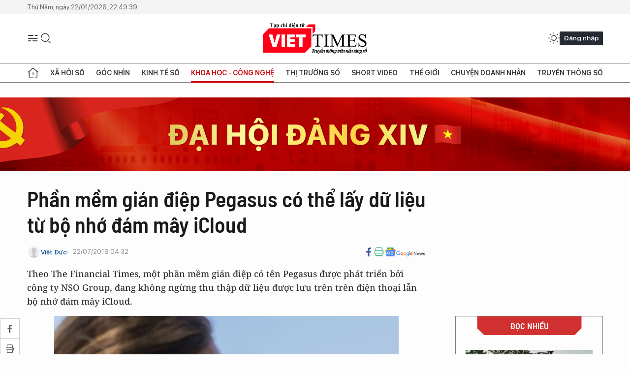

--- FILE ---
content_type: text/html;charset=utf-8
request_url: https://viettimes.vn/phan-mem-gian-diep-pegasus-co-the-lay-du-lieu-tu-bo-nho-dam-may-icloud-post110185.html
body_size: 24042
content:
<!DOCTYPE html> <html lang="vi"> <head> <title>Phần mềm gián điệp Pegasus có thể lấy dữ liệu từ bộ nhớ đám mây iCloud | TẠP CHÍ ĐIỆN TỬ VIETTIMES</title> <meta name="description" content="Theo The Financial Times, một phần mềm gián điệp có tên Pegasus được phát triển bởi công ty NSO Group, đang không ngừng thu thập dữ liệu được lưu trên trên điện thoại lẫn bộ nhớ đám mây iCloud."/> <meta name="keywords" content="NSO, NSO Group, Đám mây, Microsoft, Công ty NSO Group, Server, Google, Apple, Israel, Lỗ hổng, Phần mềm, Financial times, Google Drive, Dữ liệu, Bảo mật"/> <meta name="news_keywords" content="NSO, NSO Group, Đám mây, Microsoft, Công ty NSO Group, Server, Google, Apple, Israel, Lỗ hổng, Phần mềm, Financial times, Google Drive, Dữ liệu, Bảo mật"/> <meta http-equiv="Content-Type" content="text/html; charset=utf-8" /> <meta http-equiv="X-UA-Compatible" content="IE=edge"/> <meta http-equiv="refresh" content="1800" /> <meta name="revisit-after" content="1 days" /> <meta name="viewport" content="width=device-width, initial-scale=1"> <meta http-equiv="content-language" content="vi" /> <meta name="format-detection" content="telephone=no"/> <meta name="format-detection" content="address=no"/> <meta name="apple-mobile-web-app-capable" content="yes"> <meta name="apple-mobile-web-app-status-bar-style" content="black"> <meta name="apple-mobile-web-app-title" content="TẠP CHÍ ĐIỆN TỬ VIETTIMES"/> <meta name="referrer" content="no-referrer-when-downgrade"/> <link rel="shortcut icon" href="https://cdn.viettimes.vn/assets/web/styles/img/favicon.ico" type="image/x-icon" /> <link rel="preconnect" href="https://cdn.viettimes.vn"/> <link rel="dns-prefetch" href="https://cdn.viettimes.vn"/> <link rel="dns-prefetch" href="//www.google-analytics.com" /> <link rel="dns-prefetch" href="//www.googletagmanager.com" /> <link rel="dns-prefetch" href="//stc.za.zaloapp.com" /> <link rel="dns-prefetch" href="//fonts.googleapis.com" /> <script> var cmsConfig = { domainDesktop: 'https://viettimes.vn', domainMobile: 'https://viettimes.vn', domainApi: 'https://api.viettimes.vn', domainStatic: 'https://cdn.viettimes.vn', domainLog: 'https://log.viettimes.vn', googleAnalytics: 'G-9VXR93J6QG', siteId: 0, pageType: 1, objectId: 110185, adsZone: 93, allowAds: true, adsLazy: true, antiAdblock: true, }; var USER_AGENT=window.navigator&&(window.navigator.userAgent||window.navigator.vendor)||window.opera||"",IS_MOBILE=/Android|webOS|iPhone|iPod|BlackBerry|Windows Phone|IEMobile|Mobile Safari|Opera Mini/i.test(USER_AGENT),IS_REDIRECT=!1;function setCookie(e,o,i){var n=new Date,i=(n.setTime(n.getTime()+24*i*60*60*1e3),"expires="+n.toUTCString());document.cookie=e+"="+o+"; "+i+";path=/;"}function getCookie(e){var o=document.cookie.indexOf(e+"="),i=o+e.length+1;return!o&&e!==document.cookie.substring(0,e.length)||-1===o?null:(-1===(e=document.cookie.indexOf(";",i))&&(e=document.cookie.length),unescape(document.cookie.substring(i,e)))}; </script> <script> if(USER_AGENT && USER_AGENT.indexOf("facebot") <= 0 && USER_AGENT.indexOf("facebookexternalhit") <= 0) { var query = ''; var hash = ''; if (window.location.search) query = window.location.search; if (window.location.hash) hash = window.location.hash; var canonicalUrl = 'https://viettimes.vn/phan-mem-gian-diep-pegasus-co-the-lay-du-lieu-tu-bo-nho-dam-may-icloud-post110185.html' + query + hash ; var curUrl = decodeURIComponent(window.location.href); if(!location.port && canonicalUrl.startsWith("http") && curUrl != canonicalUrl){ window.location.replace(canonicalUrl); } } </script> <meta name="author" content="TẠP CHÍ ĐIỆN TỬ VIETTIMES" /> <meta name="copyright" content="Copyright © 2026 by TẠP CHÍ ĐIỆN TỬ VIETTIMES" /> <meta name="RATING" content="GENERAL" /> <meta name="GENERATOR" content="TẠP CHÍ ĐIỆN TỬ VIETTIMES" /> <meta content="TẠP CHÍ ĐIỆN TỬ VIETTIMES" itemprop="sourceOrganization" name="source"/> <meta content="news" itemprop="genre" name="medium"/> <meta name="robots" content="noarchive, max-image-preview:large, index, follow" /> <meta name="GOOGLEBOT" content="noarchive, max-image-preview:large, index, follow" /> <link rel="canonical" href="https://viettimes.vn/phan-mem-gian-diep-pegasus-co-the-lay-du-lieu-tu-bo-nho-dam-may-icloud-post110185.html" /> <meta property="og:site_name" content="TẠP CHÍ ĐIỆN TỬ VIETTIMES"/> <meta property="og:rich_attachment" content="true"/> <meta property="og:type" content="article"/> <meta property="og:url" content="https://viettimes.vn/phan-mem-gian-diep-pegasus-co-the-lay-du-lieu-tu-bo-nho-dam-may-icloud-post110185.html"/> <meta property="og:image" content="https://cdn.viettimes.vn/images/8f57e31090c6e6a8f88d6b852c8b04f7c5e394e0856d7c61713df3988ee2e7c658b426836ccba553befc0453b262a83638d96b9d177f49307aab287f06041f0a60bfce29d5cbac4a731667fd80dd0523/5732cb32a6724f2c1663_KULG.jpg.webp"/> <meta property="og:image:width" content="1200"/> <meta property="og:image:height" content="630"/> <meta property="og:title" content="Phần mềm gián điệp Pegasus có thể lấy dữ liệu từ bộ nhớ đám mây iCloud"/> <meta property="og:description" content="Theo The Financial Times, một phần mềm gián điệp có tên Pegasus được phát triển bởi công ty NSO Group, đang không ngừng thu thập dữ liệu được lưu trên trên điện thoại lẫn bộ nhớ đám mây iCloud."/> <meta name="twitter:card" value="summary"/> <meta name="twitter:url" content="https://viettimes.vn/phan-mem-gian-diep-pegasus-co-the-lay-du-lieu-tu-bo-nho-dam-may-icloud-post110185.html"/> <meta name="twitter:title" content="Phần mềm gián điệp Pegasus có thể lấy dữ liệu từ bộ nhớ đám mây iCloud"/> <meta name="twitter:description" content="Theo The Financial Times, một phần mềm gián điệp có tên Pegasus được phát triển bởi công ty NSO Group, đang không ngừng thu thập dữ liệu được lưu trên trên điện thoại lẫn bộ nhớ đám mây iCloud."/> <meta name="twitter:image" content="https://cdn.viettimes.vn/images/8f57e31090c6e6a8f88d6b852c8b04f7c5e394e0856d7c61713df3988ee2e7c658b426836ccba553befc0453b262a83638d96b9d177f49307aab287f06041f0a60bfce29d5cbac4a731667fd80dd0523/5732cb32a6724f2c1663_KULG.jpg.webp"/> <meta name="twitter:site" content="@TẠP CHÍ ĐIỆN TỬ VIETTIMES"/> <meta name="twitter:creator" content="@TẠP CHÍ ĐIỆN TỬ VIETTIMES"/> <meta property="article:publisher" content="https://web.facebook.com/viettimes.vn" /> <meta property="article:tag" content="NSO Group,đám mây,Microsoft Server,Google,Apple,Israel,lỗ hổng,phần mềm,Financial Times,Google Drive,dữ liệu,Bảo mật"/> <meta property="article:section" content="Hạ tầng số,Công nghệ,Khoa học - Công nghệ ,Tin công nghệ" /> <meta property="article:published_time" content="2019-07-22T11:32:00+0700"/> <meta property="article:modified_time" content="2019-07-22T11:06:34+0700"/> <script type="application/ld+json"> { "@context": "http://schema.org", "@type": "Organization", "name": "TẠP CHÍ ĐIỆN TỬ VIETTIMES", "url": "https://viettimes.vn", "logo": "https://cdn.viettimes.vn/assets/web/styles/img/logo.png", "foundingDate": "2016", "founders": [ { "@type": "Person", "name": "Cơ quan của Hội Truyền thông số Việt Nam" } ], "address": [ { "@type": "PostalAddress", "streetAddress": "Hà Nội", "addressLocality": "Hà Nội City", "addressRegion": "Northeast", "postalCode": "100000", "addressCountry": "VNM" } ], "contactPoint": [ { "@type": "ContactPoint", "telephone": "+84-862-774-832", "contactType": "customer service" }, { "@type": "ContactPoint", "telephone": "+84-932-288-166", "contactType": "customer service" } ], "sameAs": [ "https://www.youtube.com/@TapchiVietTimes", "https://web.facebook.com/viettimes.vn/", "https://www.tiktok.com/@viettimes.vn?lang=vi-VN" ] } </script> <script type="application/ld+json"> { "@context" : "https://schema.org", "@type" : "WebSite", "name": "TẠP CHÍ ĐIỆN TỬ VIETTIMES", "url": "https://viettimes.vn", "alternateName" : "Tạp chí điện tử Viettimes, Cơ quan của Hội Truyền thông số Việt Nam", "potentialAction": { "@type": "SearchAction", "target": { "@type": "EntryPoint", "urlTemplate": "https:\/\/viettimes.vn/search/?q={search_term_string}" }, "query-input": "required name=search_term_string" } } </script> <script type="application/ld+json"> { "@context":"http://schema.org", "@type":"BreadcrumbList", "itemListElement":[ { "@type":"ListItem", "position":1, "item":{ "@id":"https://viettimes.vn/tin-ict/", "name":"Tin công nghệ" } } ] } </script> <script type="application/ld+json"> { "@context": "http://schema.org", "@type": "NewsArticle", "mainEntityOfPage":{ "@type":"WebPage", "@id":"https://viettimes.vn/phan-mem-gian-diep-pegasus-co-the-lay-du-lieu-tu-bo-nho-dam-may-icloud-post110185.html" }, "headline": "Phần mềm gián điệp Pegasus có thể lấy dữ liệu từ bộ nhớ đám mây iCloud", "description": "Theo The Financial Times, một phần mềm gián điệp có tên Pegasus được phát triển bởi công ty NSO Group, đang không ngừng thu thập dữ liệu được lưu trên trên điện thoại lẫn bộ nhớ đám mây iCloud.", "image": { "@type": "ImageObject", "url": "https://cdn.viettimes.vn/images/8f57e31090c6e6a8f88d6b852c8b04f7c5e394e0856d7c61713df3988ee2e7c658b426836ccba553befc0453b262a83638d96b9d177f49307aab287f06041f0a60bfce29d5cbac4a731667fd80dd0523/5732cb32a6724f2c1663_KULG.jpg.webp", "width" : 1200, "height" : 675 }, "datePublished": "2019-07-22T11:32:00+0700", "dateModified": "2019-07-22T11:06:34+0700", "author": { "@type": "Person", "name": "Việt Đức" }, "publisher": { "@type": "Organization", "name": "TẠP CHÍ ĐIỆN TỬ VIETTIMES", "logo": { "@type": "ImageObject", "url": "https:\/\/cdn.viettimes.vn/assets/web/styles/img/logo.png" } } } </script> <link rel="preload" href="https://cdn.viettimes.vn/assets/web/styles/fonts/audio/icomoon.woff" as="font" type="font/woff" crossorigin=""> <link rel="preload" href="https://cdn.viettimes.vn/assets/web/styles/fonts/icomoon/icomoon-12-12-25.woff" as="font" type="font/woff" crossorigin=""> <link rel="preload" href="https://cdn.viettimes.vn/assets/web/styles/fonts/SFProDisplay/SFProDisplay-BlackItalic.woff2" as="font" type="font/woff2" crossorigin=""> <link rel="preload" href="https://cdn.viettimes.vn/assets/web/styles/fonts/SFProDisplay/SFProDisplay-Bold.woff2" as="font" type="font/woff2" crossorigin=""> <link rel="preload" href="https://cdn.viettimes.vn/assets/web/styles/fonts/SFProDisplay/SFProDisplay-Semibold.woff2" as="font" type="font/woff2" crossorigin=""> <link rel="preload" href="https://cdn.viettimes.vn/assets/web/styles/fonts/SFProDisplay/SFProDisplay-Medium.woff2" as="font" type="font/woff2" crossorigin=""> <link rel="preload" href="https://cdn.viettimes.vn/assets/web/styles/fonts/SFProDisplay/SFProDisplay-Regular.woff2" as="font" type="font/woff2" crossorigin=""> <link rel="preload" href="https://cdn.viettimes.vn/assets/web/styles/fonts/BSC/BarlowSemiCondensed-Bold.woff2" as="font" type="font/woff2" crossorigin=""> <link rel="preload" href="https://cdn.viettimes.vn/assets/web/styles/fonts/BSC/BarlowSemiCondensed-SemiBold.woff2" as="font" type="font/woff2" crossorigin=""> <link rel="preload" href="https://cdn.viettimes.vn/assets/web/styles/fonts/NotoSerif/NotoSerif-Bold.woff2" as="font" type="font/woff2" crossorigin=""> <link rel="preload" href="https://cdn.viettimes.vn/assets/web/styles/fonts/NotoSerif/NotoSerif-Medium.woff2" as="font" type="font/woff2" crossorigin=""> <link rel="preload" href="https://cdn.viettimes.vn/assets/web/styles/fonts/NotoSerif/NotoSerif-Regular.woff2" as="font" type="font/woff2" crossorigin=""> <link rel="preload" href="https://cdn.viettimes.vn/assets/web/styles/fonts/PoppinsZ/PoppinsZ-SemiBold.woff2" as="font" type="font/woff2" crossorigin=""> <link rel="preload" href="https://cdn.viettimes.vn/assets/web/styles/fonts/PoppinsZ/PoppinsZ-Medium.woff2" as="font" type="font/woff2" crossorigin=""> <link rel="preload" href="https://cdn.viettimes.vn/assets/web/styles/fonts/PoppinsZ/PoppinsZ-Regular.woff2" as="font" type="font/woff2" crossorigin=""> <link rel="preload" href="https://cdn.viettimes.vn/assets/web/styles/css/main.min-1.0.32.css" as="style"> <link rel="preload" href="https://cdn.viettimes.vn/assets/web/js/main.min-1.0.31.js" as="script"> <link rel="preload" href="https://cdn.viettimes.vn/assets/web/js/detail.min-1.0.14.js" as="script"> <link id="cms-style" rel="stylesheet" href="https://cdn.viettimes.vn/assets/web/styles/css/main.min-1.0.32.css"> <script type="text/javascript"> var _metaOgUrl = 'https://viettimes.vn/phan-mem-gian-diep-pegasus-co-the-lay-du-lieu-tu-bo-nho-dam-may-icloud-post110185.html'; var page_title = document.title; var tracked_url = window.location.pathname + window.location.search + window.location.hash; var cate_path = 'tin-ict'; if (cate_path.length > 0) { tracked_url = "/" + cate_path + tracked_url; } </script> <script async="" src="https://www.googletagmanager.com/gtag/js?id=G-9VXR93J6QG"></script> <script> if(!IS_REDIRECT){ window.dataLayer = window.dataLayer || []; function gtag(){dataLayer.push(arguments);} gtag('js', new Date()); gtag('config', 'G-9VXR93J6QG', {page_path: tracked_url}); } </script> </head> <body class="detail-normal"> <div id="sdaWeb_SdaMasthead" class="rennab banner-top" data-platform="1" data-position="Web_SdaMasthead" style="display:none"> </div> <header class="site-header"> <div class="top-header"> <time class="time" id="today"></time> </div> <div class="grid"> <div class="menu-search"> <i class="ic-menu"></i> <div class="search"> <i class="ic-search"></i> <div class="search-form"> <div class="advance-search"> <input type="text" class="txtsearch" placeholder="Nhập từ khóa cần tìm"> <select id="dlMode" class="select-mode"> <option value="4" selected="">Tìm theo tiêu đề</option> <option value="5">Bài viết</option> <option value="2">Tác giả</option> </select> </div> <button type="button" class="btn btn_search" aria-label="Tìm kiếm"> <i class="ic-search"></i>Tìm kiếm </button> </div> </div> </div> <a class="logo" href="https://viettimes.vn" title="TẠP CHÍ ĐIỆN TỬ VIETTIMES">TẠP CHÍ ĐIỆN TỬ VIETTIMES</a> <div class="hdr-action"> <a href="javascript:void(0);" class="notification" title="Nhận thông báo"> <i class="ic-notification"></i> </a> <a href="javascript:void(0);" class="dark-mode" title="Chế độ tối"> <i class="ic-sun"></i> <i class="ic-moon"></i> </a> <div class="wrap-user user-profile"></div> </div> </div> <ul class="menu"> <li class="main"> <a href="/" class="menu-heading" title="Trang chủ"><i class="ic-home"></i></a> </li> <li class="main" data-id="175"> <a class="menu-heading" href="https://viettimes.vn/xa-hoi-so/" title="Xã hội số">Xã hội số</a> <div class="cate-news loading" data-zone="175"></div> </li> <li class="main" data-id="115"> <a class="menu-heading" href="https://viettimes.vn/goc-nhin-truyen-thong/" title="Góc nhìn">Góc nhìn</a> <div class="cate-news loading" data-zone="115"></div> </li> <li class="main" data-id="3"> <a class="menu-heading" href="https://viettimes.vn/kinh-te-so/" title="Kinh tế số">Kinh tế số</a> <div class="cate-news loading" data-zone="3"></div> </li> <li class="main" data-id="109"> <a class="menu-heading active" href="https://viettimes.vn/khoa-hoc-cong-nghe/" title="Khoa học - Công nghệ ">Khoa học - Công nghệ </a> <div class="cate-news loading" data-zone="109"></div> </li> <li class="main" data-id="189"> <a class="menu-heading" href="https://viettimes.vn/thi-truong-so/" title="Thị trường số">Thị trường số</a> <div class="cate-news loading" data-zone="189"></div> </li> <li class="main" data-id="195"> <a class="menu-heading" href="https://viettimes.vn/short/" title="Short Video">Short Video</a> <div class="cate-news loading" data-zone="195"></div> </li> <li class="main" data-id="121"> <a class="menu-heading" href="https://viettimes.vn/the-gioi/" title="Thế giới">Thế giới</a> <div class="cate-news loading" data-zone="121"></div> </li> <li class="main" data-id="38"> <a class="menu-heading" href="https://viettimes.vn/doanh-nghiep-doanh-nhan/" title="Chuyện doanh nhân ">Chuyện doanh nhân </a> <div class="cate-news loading" data-zone="38"></div> </li> <li class="main" data-id="116"> <a class="menu-heading" href="https://viettimes.vn/vdca/" title="Truyền thông số">Truyền thông số</a> <div class="cate-news loading" data-zone="116"></div> </li> </ul> </header> <div class="big-menu-vertical"> <div class="hdr-action"> <i class="ic-close">close</i> <a href="#" class="notification"> <i class="ic-notification"></i> </a> <a href="#" class="dark-mode hidden"> <i class="ic-sun"></i> <i class="ic-moon"></i> </a> <a href="#" class="btn-modal" data-target="loginModal"> Đăng nhập </a> </div> <ul class="menu"> <li class="main"> <a href="/" class="menu-heading" title="Trang chủ"><i class="ic-home"></i>Trang chủ</a> </li> <li class="main"> <a class="menu-heading" href="https://viettimes.vn/xa-hoi-so/" title="Xã hội số">Xã hội số</a> <i class="ic-chevron-down"></i> <ul class="sub-menu"> <li class="main"> <a href="https://viettimes.vn/xa-hoi-su-kien/" title="Xã hội">Xã hội</a> </li> <li class="main"> <a href="https://viettimes.vn/phap-luat/" title="Pháp luật">Pháp luật</a> </li> <li class="main"> <a href="https://viettimes.vn/xa-hoi/y-te/" title="Y tế">Y tế</a> </li> </ul> </li> <li class="main"> <a class="menu-heading" href="https://viettimes.vn/goc-nhin-truyen-thong/" title="Góc nhìn">Góc nhìn</a> </li> <li class="main"> <a class="menu-heading" href="https://viettimes.vn/kinh-te-so/" title="Kinh tế số">Kinh tế số</a> <i class="ic-chevron-down"></i> <ul class="sub-menu"> <li class="main"> <a href="https://viettimes.vn/bat-dong-san/" title="Bất động sản">Bất động sản</a> </li> <li class="main"> <a href="https://viettimes.vn/kinh-te-du-lieu/du-lieu/" title="Dữ liệu">Dữ liệu</a> </li> <li class="main"> <a href="https://viettimes.vn/kinh-te-du-lieu/quan-tri/" title="Kinh Doanh">Kinh Doanh</a> </li> <li class="main"> <a href="https://viettimes.vn/chung-khoan/" title="Chứng khoán">Chứng khoán</a> </li> </ul> </li> <li class="main"> <a class="menu-heading active" href="https://viettimes.vn/khoa-hoc-cong-nghe/" title="Khoa học - Công nghệ ">Khoa học - Công nghệ </a> <i class="ic-chevron-down"></i> <ul class="sub-menu"> <li class="main"> <a href="https://viettimes.vn/ai/" title="AI">AI</a> </li> <li class="main"> <a href="https://viettimes.vn/cong-nghe/chuyen-doi-so/" title="Chuyển đổi số">Chuyển đổi số</a> </li> <li class="main"> <a href="https://viettimes.vn/ha-tang-so/" title="Hạ tầng số">Hạ tầng số</a> </li> </ul> </li> <li class="main"> <a class="menu-heading" href="https://viettimes.vn/thi-truong-so/" title="Thị trường số">Thị trường số</a> <i class="ic-chevron-down"></i> <ul class="sub-menu"> <li class="main"> <a href="https://viettimes.vn/oto-xe-may/" title="Xe">Xe</a> </li> <li class="main"> <a href="https://viettimes.vn/san-pham-dich-vu/" title="Sản phẩm dịch vụ">Sản phẩm dịch vụ</a> </li> <li class="main"> <a href="https://viettimes.vn/tu-van-tieu-dung/" title="Tư vấn tiêu dùng">Tư vấn tiêu dùng</a> </li> </ul> </li> <li class="main"> <a class="menu-heading" href="https://viettimes.vn/the-gioi/" title="Thế giới">Thế giới</a> <i class="ic-chevron-down"></i> <ul class="sub-menu"> <li class="main"> <a href="https://viettimes.vn/chuyen-la/" title="Chuyện lạ">Chuyện lạ</a> </li> <li class="main"> <a href="https://viettimes.vn/the-gioi/phan-tich/" title="Phân tích">Phân tích</a> </li> <li class="main"> <a href="https://viettimes.vn/cong-nghe-moi/" title="Công nghệ mới">Công nghệ mới</a> </li> </ul> </li> <li class="main"> <a class="menu-heading" href="https://viettimes.vn/doanh-nghiep-doanh-nhan/" title="Chuyện doanh nhân ">Chuyện doanh nhân </a> </li> <li class="main"> <a class="menu-heading" href="https://viettimes.vn/vdca/" title="Truyền thông số">Truyền thông số</a> </li> <li class="main"> <a class="menu-heading" href="https://viettimes.vn/multimedia/" title="Viettimes Media">Viettimes Media</a> <i class="ic-chevron-down"></i> <ul class="sub-menu"> <li class="main"> <a href="https://viettimes.vn/anh/" title="Ảnh">Ảnh</a> </li> <li class="main"> <a href="https://viettimes.vn/video/" title="Video">Video</a> </li> <li class="main"> <a href="https://viettimes.vn/short/" title="Short Video">Short Video</a> </li> <li class="main"> <a href="https://viettimes.vn/emagazine/" title="Emagazine">Emagazine</a> </li> <li class="main"> <a href="https://viettimes.vn/infographic/" title="Infographic">Infographic</a> </li> </ul> </li> </ul> </div> <div class="site-body"> <div id="sdaWeb_SdaAfterMenu" class="rennab " data-platform="1" data-position="Web_SdaAfterMenu" style="display:none"> </div> <div class="container"> <div id="sdaWeb_SdaTop" class="rennab " data-platform="1" data-position="Web_SdaTop" style="display:none"> </div> <div class="col"> <div class="main-col"> <div class="article"> <div class="article__header"> <h1 class="article__title cms-title "> Phần mềm gián điệp Pegasus có thể lấy dữ liệu từ bộ nhớ đám mây iCloud </h1> <div class="article__meta"> <div class="wrap-meta"> <div class="author"> <div class="wrap-avatar"> <img src="https://cdn.viettimes.vn/assets/web/styles/img/no-ava.png" alt="Việt Đức "> </div> <div class="author-info"> <a class="name" href="#" title="Việt Đức ">Việt Đức </a> </div> </div> <time class="time" datetime="2019-07-22T11:32:00+0700" data-time="1563769920" data-friendly="false">22/07/2019 11:32</time> <meta class="cms-date" itemprop="datePublished" content="2019-07-22T11:32:00+0700"> </div> <div class="social article__social"> <a href="javascript:void(0);" class="item" data-href="https://viettimes.vn/phan-mem-gian-diep-pegasus-co-the-lay-du-lieu-tu-bo-nho-dam-may-icloud-post110185.html" data-rel="facebook" title="Facebook"> <i class="ic-facebook"></i> </a> <a href="javascript:void(0);" class="sendprint" title="In bài viết"><i class="ic-print"></i></a> <a href="https://news.google.com/publications/CAAiEE6ezvPKAM1ok3I5MxAd5DYqFAgKIhBOns7zygDNaJNyOTMQHeQ2?hl=vi" target="_blank" title="Google News"> <i class="ic-gg-news"> </i> </a> </div> </div> <div class="article__sapo cms-desc"> Theo The Financial Times, một phần mềm gián điệp có tên Pegasus được phát triển bởi công ty NSO Group, đang không ngừng thu thập dữ liệu được lưu trên trên điện thoại lẫn bộ nhớ đám mây iCloud. </div> <div id="sdaWeb_SdaArticleAfterSapo" class="rennab " data-platform="1" data-position="Web_SdaArticleAfterSapo" style="display:none"> </div> </div> <div class="article__social features"> <a href="javascript:void(0);" class="item fb" data-href="https://viettimes.vn/phan-mem-gian-diep-pegasus-co-the-lay-du-lieu-tu-bo-nho-dam-may-icloud-post110185.html" data-rel="facebook" title="Facebook"> <i class="ic-facebook"></i> </a> <a href="javascript:void(0);" class="print sendprint" title="In bài viết"><i class="ic-print"></i></a> <a href="javascript:void(0);" class="mail sendmail" data-href="https://viettimes.vn/phan-mem-gian-diep-pegasus-co-the-lay-du-lieu-tu-bo-nho-dam-may-icloud-post110185.html" data-rel="Gửi mail"> <i class="ic-mail"></i> </a> <a href="javascript:void(0);" class="item link" data-href="https://viettimes.vn/phan-mem-gian-diep-pegasus-co-the-lay-du-lieu-tu-bo-nho-dam-may-icloud-post110185.html" data-rel="copy"> <i class="ic-link"></i> </a> <a href="javascript:void(0);" onclick="ME.sendBookmark(this,110185);" class="bookmark btnBookmark hidden" title="Lưu tin" data-type="1" data-id="110185"> <i class="ic-bookmark"></i>Lưu tin </a> </div> <div class="article__body zce-content-body cms-body" itemprop="articleBody"> <figure class="picture"> <img src="[data-uri]" data-width="620" data-height="413" class="lazyload cms-photo" data-large-src="https://cdn.viettimes.vn/images/d2d8ecceb7f9fb92fdc6d38a7b8876b1e4dcc5cef72569c629a45b130172c5c8a3363304ba9fa6984f93c63c5b31d381acac8545dd71ac55830edbff1bfa9c5f/1391f1919cd1758f2cc0.jpg" data-src="https://cdn.viettimes.vn/images/cc114ff9a57bdedf14958f81e0c839099f38e4c95c9beaf0bc83bda89eaa038f7dfaa2057cc2cce64dbdd4d6620601085a9cd4b5872167627461823ddac34816/1391f1919cd1758f2cc0.jpg" width="620" height="413">
</figure>
<p class="body-text media-caption"><em>Trụ sở NSO Group. (Nguồn: Getty Images)</em></p>
<p class="body-text">Theo The Financial Times, một phần mềm gián điệp có tên Pegasus được phát triển bởi công ty NSO Group của Israel, đang không ngừng thu thập dữ liệu được lưu trên trên điện thoại lẫn bộ nhớ đám mây iCloud của người dùng.</p>
<p class="body-text">Tờ Financial Times cho biết phần mềm này không chỉ thu thập dữ liệu được lưu trữ trên thiết bị mà còn bất kỳ thông tin nào được lưu trữ trên đám mây, bao gồm dữ liệu vị trí của người dùng, tin nhắn lưu trữ và ảnh.</p>
<p class="body-text">NSO Group, người trước đây đã cài đặt phần mềm gián điệp trong Facebook, WhatsApp, đã phủ nhận rằng họ tiếp thị phần mềm có khả năng bắt dữ liệu trên đám mây.</p>
<p class="body-text">"Financial Times đã sai. Các sản phẩm của NSO không cung cấp loại khả năng thu thập và quyền truy cập vào các ứng dụng, dịch vụ hoặc cơ sở hạ tầng trên đám mây được đề xuất trong bài viết này," đại diện công ty nói với hãng tin CNBC trong một tuyên bố.</p>
<div class="sda_middle"> <div id="sdaWeb_SdaArticleMiddle" class="rennab fyi" data-platform="1" data-position="Web_SdaArticleMiddle"> </div>
</div>
<p class="body-text">"Những kẻ khủng bố và tội phạm ngày càng tinh vi đang lợi dụng các công nghệ mã hóa để lên kế hoạch và che giấu tội ác của chúng, khiến các cơ quan tình báo và thực thi pháp luật chìm trong bóng tối và gây nguy hiểm cho an ninh công cộng và an ninh quốc gia. Các sản phẩm đánh chặn hợp pháp của NSO kèm theo được thiết kế để đương đầu với thử thách này."</p>
<p class="body-text">NSO Group cho biết họ có quy trình sàng lọc khách hàng và chỉ bán cho các chính phủ có trách nhiệm để tạo điều kiện cho chống khủng bố hoặc điều tra tội phạm.</p>
<p class="body-text">Vào tháng 5, WhatsApp cho biết một lỗ hổng trong dịch vụ nhắn tin có thể cho phép phần mềm của NSO Group được tải xuống điện thoại thông qua một cuộc gọi điện thoại đơn giản và giám sát các cuộc gọi được thực hiện thông qua dịch vụ. Ứng dụng do Facebook sở hữu đã đưa ra một bản vá để khắc phục sự cố.</p>
<p class="body-text">NSO Group cũng được biết đến với vai trò được cho là hỗ trợ FBI mở điện thoại của hung thủ vụ thảm sát ở San Bernardino sau khi Apple từ chối với yêu cầu của FBI.</p>
<p class="body-text">Sau khi phần mềm gián điệp được cài đặt trên thiết bị, khả năng mới có thể sao chép các khóa xác thực từ các dịch vụ bao gồm Google Drive, Facebook Messenger và iCloud. Một máy chủ riêng biệt sau đó bắt chước thiết bị, bao gồm cả vị trí của nó.</p>
<div class="sda_middle"> <div id="sdaWeb_SdaArticleMiddle1" class="rennab fyi" data-platform="1" data-position="Web_SdaArticleMiddle1"> </div>
</div>
<p class="body-text">Đổi lại, phần mềm này cho phép truy cập kết thúc mở vào dữ liệu đám mây của các ứng dụng đó mà không kích hoạt các lớp bảo mật bổ sung như xác minh hoặc email cảnh báo 2 bước trên thiết bị đích.</p>
<p class="body-text">Amazon cho biết họ đã không tìm thấy bất kỳ bằng chứng nào về phần mềm này trên hệ thống của mình.</p>
<p class="body-text">"Chúng tôi không có bằng chứng nào cho thấy các hệ thống của công ty Amazon, bao gồm cả tài khoản của khách hàng, đã bị truy cập bởi sản phẩm phần mềm đang được đề cập," đại diện Amazon nói với CNBC. "Chúng tôi rất coi trọng quyền riêng tư và bảo mật của khách hàng, và sẽ tiếp tục điều tra và theo dõi vấn đề."</p>
<p class="body-text">Microsoft từ chối bình luận về tin tức trên Financial Times, nhưng cho biết họ có một dịch vụ bảo vệ có thể giúp bảo vệ người dùng chống lại các loại tấn công này. Phát ngôn viên của Facebook cho biết công ty đang xem xét nội dung bản tin mà Financial Times đăng tải.</p>
<p class="body-text">Apple và Google chưa có bình luận về vụ việc..</p>
<div class="sda_middle"> <div id="sdaWeb_SdaArticleMiddle2" class="rennab fyi" data-platform="1" data-position="Web_SdaArticleMiddle2"> </div>
</div>
<p class="body-text body-author"><strong><em>Theo Vietnam+</em></strong></p>
<div> http://www.vietnamplus.vn/phan-mem-gian-diep-pegasus-co-the-lay-du-lieu-tu-bo-nho-dam-may-icloud/583658.vnp
</div> <div class="article__source"> <div class="source"> <span class="name">VietnamPlus</span> </div> </div> <div id="sdaWeb_SdaArticleAfterBody" class="rennab " data-platform="1" data-position="Web_SdaArticleAfterBody" style="display:none"> </div> <div class="article__tag"> <h3 class="box-heading"> <span class="title">Từ khóa: </span> </h3> <div class="box-content"> <a href="https://viettimes.vn/tu-khoa/nso-group-tag48011.html" title="NSO Group">#NSO Group</a> <a href="https://viettimes.vn/tu-khoa/dam-may-tag18262.html" title="đám mây">#đám mây</a> <a href="https://viettimes.vn/tu-khoa/microsoft-server-tag109825.html" title="Microsoft Server">#Microsoft Server</a> <a href="https://viettimes.vn/tu-khoa/google-tag227.html" title="Google">#Google</a> <a href="https://viettimes.vn/tu-khoa/apple-tag55.html" title="Apple">#Apple</a> <a href="https://viettimes.vn/tu-khoa/israel-tag1684.html" title="Israel">#Israel</a> <a href="https://viettimes.vn/tu-khoa/lo-hong-tag9067.html" title="lỗ hổng">#lỗ hổng</a> <a href="https://viettimes.vn/tu-khoa/phan-mem-tag84.html" title="phần mềm">#phần mềm</a> <a href="https://viettimes.vn/tu-khoa/financial-times-tag13587.html" title="Financial Times">#Financial Times</a> <a href="https://viettimes.vn/tu-khoa/google-drive-tag25847.html" title="Google Drive">#Google Drive</a> <a href="https://viettimes.vn/tu-khoa/du-lieu-tag101.html" title="dữ liệu">#dữ liệu</a> <a href="https://viettimes.vn/tu-khoa/bao-mat-tag1477.html" title="Bảo mật">#Bảo mật</a> </div> </div> <div id="sdaWeb_SdaArticleAfterTag" class="rennab " data-platform="1" data-position="Web_SdaArticleAfterTag" style="display:none"> </div> <div class="article__meta"> <div class="fb-like" data-href="https://viettimes.vn/phan-mem-gian-diep-pegasus-co-the-lay-du-lieu-tu-bo-nho-dam-may-icloud-post110185.html" data-width="" data-layout="button_count" data-action="like" data-size="small" data-share="true"></div> <a href="javascript:void(0);" onclick="ME.sendBookmark(this,110185);" class="bookmark btnBookmark hidden" title="Lưu tin" data-type="1" data-id="110185"> <i class="ic-bookmark"></i>Lưu tin </a> </div> <div class="wrap-comment" id="comment110185" data-id="110185" data-type="20"></div> <div id="sdaWeb_SdaArticleAfterComment" class="rennab " data-platform="1" data-position="Web_SdaArticleAfterComment" style="display:none"> </div> </div> </div> </div> <div class="sub-col"> <div id="sidebar-top-1"> <div class="hot-news"> <h3 class="box-heading"> <span class="title">Đọc nhiều</span> </h3> <div class="box-content" data-source="mostread-news"> <article class="story"> <figure class="story__thumb"> <a class="cms-link" href="https://viettimes.vn/vi-sao-he-thong-phong-khong-s-300-cua-venezuela-ngat-ket-noi-voi-radar-trong-vu-dot-kich-cua-my-post193804.html" title="Vì sao hệ thống phòng không S-300 của Venezuela &#34;ngắt kết nối&#34; với radar trong vụ đột kích của Mỹ?"> <img class="lazyload" src="[data-uri]" data-src="https://cdn.viettimes.vn/images/[base64]/vi-sao-he-thong-phong-khong-s-300-cua-venezuela-ngat-ket-noi-voi-radar-trong-vu-dot-kich-cua-my.png.webp" alt="Phương tiện phóng thuộc hệ thống S-300V. Ảnh: MW."> <noscript><img src="https://cdn.viettimes.vn/images/[base64]/vi-sao-he-thong-phong-khong-s-300-cua-venezuela-ngat-ket-noi-voi-radar-trong-vu-dot-kich-cua-my.png.webp" alt="Phương tiện phóng thuộc hệ thống S-300V. Ảnh: MW." class="image-fallback"></noscript> </a> </figure> <h2 class="story__heading" data-tracking="193804"> <a class="cms-link " href="https://viettimes.vn/vi-sao-he-thong-phong-khong-s-300-cua-venezuela-ngat-ket-noi-voi-radar-trong-vu-dot-kich-cua-my-post193804.html" title="Vì sao hệ thống phòng không S-300 của Venezuela &#34;ngắt kết nối&#34; với radar trong vụ đột kích của Mỹ?"> Vì sao hệ thống phòng không S-300 của Venezuela "ngắt kết nối" với radar trong vụ đột kích của Mỹ? </a> </h2> </article> <article class="story"> <figure class="story__thumb"> <a class="cms-link" href="https://viettimes.vn/thi-truong-kiev-bat-ngo-keu-goi-nguoi-dan-roi-khoi-thanh-pho-post193809.html" title="Thị trưởng Kiev bất ngờ kêu gọi người dân rời khỏi thành phố"> <img class="lazyload" src="[data-uri]" data-src="https://cdn.viettimes.vn/images/[base64]/thi-truong-kiev-bat-ngo-keu-goi-nguoi-dan-roi-khoi-thanh-pho.jpg.webp" alt="Thị trưởng Kiev Vitaly Klitschko. Ảnh: Getty."> <noscript><img src="https://cdn.viettimes.vn/images/[base64]/thi-truong-kiev-bat-ngo-keu-goi-nguoi-dan-roi-khoi-thanh-pho.jpg.webp" alt="Thị trưởng Kiev Vitaly Klitschko. Ảnh: Getty." class="image-fallback"></noscript> </a> </figure> <h2 class="story__heading" data-tracking="193809"> <a class="cms-link " href="https://viettimes.vn/thi-truong-kiev-bat-ngo-keu-goi-nguoi-dan-roi-khoi-thanh-pho-post193809.html" title="Thị trưởng Kiev bất ngờ kêu gọi người dân rời khỏi thành phố"> Thị trưởng Kiev bất ngờ kêu gọi người dân rời khỏi thành phố </a> </h2> </article> <article class="story"> <figure class="story__thumb"> <a class="cms-link" href="https://viettimes.vn/dau-dan-xuyen-boongke-lon-nhat-the-gioi-duoc-tich-hop-vao-ten-lua-dan-dao-moi-cua-han-quoc-post193926.html" title="Đầu đạn xuyên boongke lớn nhất thế giới được tích hợp vào tên lửa đạn đạo mới của Hàn Quốc"> <img class="lazyload" src="[data-uri]" data-src="https://cdn.viettimes.vn/images/[base64]/dau-dan-xuyen-boongke-lon-nhat-the-gioi-duoc-tich-hop-vao-ten-lua-dan-dao-moi-cua-han-quoc.png.webp" alt="Tên lửa đạn đạo Hyunmoo-5 của Hàn Quốc. Ảnh: MW."> <noscript><img src="https://cdn.viettimes.vn/images/[base64]/dau-dan-xuyen-boongke-lon-nhat-the-gioi-duoc-tich-hop-vao-ten-lua-dan-dao-moi-cua-han-quoc.png.webp" alt="Tên lửa đạn đạo Hyunmoo-5 của Hàn Quốc. Ảnh: MW." class="image-fallback"></noscript> </a> </figure> <h2 class="story__heading" data-tracking="193926"> <a class="cms-link " href="https://viettimes.vn/dau-dan-xuyen-boongke-lon-nhat-the-gioi-duoc-tich-hop-vao-ten-lua-dan-dao-moi-cua-han-quoc-post193926.html" title="Đầu đạn xuyên boongke lớn nhất thế giới được tích hợp vào tên lửa đạn đạo mới của Hàn Quốc"> Đầu đạn xuyên boongke lớn nhất thế giới được tích hợp vào tên lửa đạn đạo mới của Hàn Quốc </a> </h2> </article> <article class="story"> <figure class="story__thumb"> <a class="cms-link" href="https://viettimes.vn/dan-mach-tro-thanh-quoc-gia-thu-ba-so-huu-hoan-toan-tiem-kich-f-35-the-he-5-sau-khi-loai-bien-f-16-post193908.html" title="Đan Mạch trở thành quốc gia thứ ba sở hữu hoàn toàn tiêm kích F-35 thế hệ 5 sau khi loại biên F-16"> <img class="lazyload" src="[data-uri]" data-src="https://cdn.viettimes.vn/images/[base64]/dan-mach-loai-bien-f-16-tro-thanh-quoc-gia-thu-ba-so-huu-hoan-toan-tiem-kich-f-35-the-he-5.jpg.webp" alt="Chiến đấu cơ thế hệ 5 F-35A do Mỹ chế tạo. Ảnh: MW."> <noscript><img src="https://cdn.viettimes.vn/images/[base64]/dan-mach-loai-bien-f-16-tro-thanh-quoc-gia-thu-ba-so-huu-hoan-toan-tiem-kich-f-35-the-he-5.jpg.webp" alt="Chiến đấu cơ thế hệ 5 F-35A do Mỹ chế tạo. Ảnh: MW." class="image-fallback"></noscript> </a> </figure> <h2 class="story__heading" data-tracking="193908"> <a class="cms-link " href="https://viettimes.vn/dan-mach-tro-thanh-quoc-gia-thu-ba-so-huu-hoan-toan-tiem-kich-f-35-the-he-5-sau-khi-loai-bien-f-16-post193908.html" title="Đan Mạch trở thành quốc gia thứ ba sở hữu hoàn toàn tiêm kích F-35 thế hệ 5 sau khi loại biên F-16"> Đan Mạch trở thành quốc gia thứ ba sở hữu hoàn toàn tiêm kích F-35 thế hệ 5 sau khi loại biên F-16 </a> </h2> </article> <article class="story"> <figure class="story__thumb"> <a class="cms-link" href="https://viettimes.vn/1000-chiec-j-20-manh-long-lan-song-tiem-kich-tang-hinh-khien-uu-the-khong-quan-phuong-tay-lung-lay-post193775.html" title="1.000 chiếc J-20 Mãnh Long: Làn sóng tiêm kích tàng hình khiến ưu thế không quân phương Tây lung lay"> <img class="lazyload" src="[data-uri]" data-src="https://cdn.viettimes.vn/images/[base64]/1000-chiec-j-20-manh-long-lan-song-tiem-kich-tang-hinh-khien-uu-the-khong-quan-phuong-tay-lung-lay.png.webp" alt="Máy bay chiến đấu J-20 của Không quân Quân Giải phóng Nhân dân Trung Quốc. Ảnh: MW."> <noscript><img src="https://cdn.viettimes.vn/images/[base64]/1000-chiec-j-20-manh-long-lan-song-tiem-kich-tang-hinh-khien-uu-the-khong-quan-phuong-tay-lung-lay.png.webp" alt="Máy bay chiến đấu J-20 của Không quân Quân Giải phóng Nhân dân Trung Quốc. Ảnh: MW." class="image-fallback"></noscript> </a> </figure> <h2 class="story__heading" data-tracking="193775"> <a class="cms-link " href="https://viettimes.vn/1000-chiec-j-20-manh-long-lan-song-tiem-kich-tang-hinh-khien-uu-the-khong-quan-phuong-tay-lung-lay-post193775.html" title="1.000 chiếc J-20 Mãnh Long: Làn sóng tiêm kích tàng hình khiến ưu thế không quân phương Tây lung lay"> 1.000 chiếc J-20 Mãnh Long: Làn sóng tiêm kích tàng hình khiến ưu thế không quân phương Tây lung lay </a> </h2> </article> </div> </div> <div id="sdaWeb_SdaRightHot1" class="rennab " data-platform="1" data-position="Web_SdaRightHot1" style="display:none"> </div> <div id="sdaWeb_SdaRightHot2" class="rennab " data-platform="1" data-position="Web_SdaRightHot2" style="display:none"> </div> <div class="new-news fyi-position"> <h3 class="box-heading"> <span class="title">Tin mới</span> </h3> <div class="box-content" data-source="latest-news"> <article class="story"> <figure class="story__thumb"> <a class="cms-link" href="https://viettimes.vn/lieu-apple-co-bo-lo-thi-truong-dien-thoai-gap-post166636.html" title="Liệu Apple có bỏ lỡ thị trường điện thoại gập?"> <img class="lazyload" src="[data-uri]" data-src="https://cdn.viettimes.vn/images/c692e9867c7f5232850ba79dde983fd2811b82565a58c5e1ec69e4c7c9364b2f658a4d5354ff8fd693579a1d2a80fdec62bf88479f35cf1d12bf4ecb29f3a91c/capture-9477.png.webp" alt="Ảnh: Google"> <noscript><img src="https://cdn.viettimes.vn/images/c692e9867c7f5232850ba79dde983fd2811b82565a58c5e1ec69e4c7c9364b2f658a4d5354ff8fd693579a1d2a80fdec62bf88479f35cf1d12bf4ecb29f3a91c/capture-9477.png.webp" alt="Ảnh: Google" class="image-fallback"></noscript> </a> </figure> <h2 class="story__heading" data-tracking="166636"> <a class="cms-link " href="https://viettimes.vn/lieu-apple-co-bo-lo-thi-truong-dien-thoai-gap-post166636.html" title="Liệu Apple có bỏ lỡ thị trường điện thoại gập?"> Liệu Apple có bỏ lỡ thị trường điện thoại gập? </a> </h2> </article> <article class="story"> <figure class="story__thumb"> <a class="cms-link" href="https://viettimes.vn/google-ra-mat-may-tinh-bang-pixel-di-kem-voi-dock-sac-khong-day-doc-dao-post166625.html" title="Google ra mắt máy tính bảng Pixel đi kèm với dock sạc không dây độc đáo"> <img class="lazyload" src="[data-uri]" data-src="https://cdn.viettimes.vn/images/c692e9867c7f5232850ba79dde983fd2e928a239de3be293a064cbf09b0e280a29850f66abeb46d0bf052dc04fcc18473538f505a51465149afc001892197df322b810ffe4f6cf53bfc7069ffdde2613/pixel-tablet-1-2304.png.webp" alt="Google ra mắt máy tính bảng Pixel đi kèm với dock sạc không dây độc đáo (Ảnh: Gizmochina)"> <noscript><img src="https://cdn.viettimes.vn/images/c692e9867c7f5232850ba79dde983fd2e928a239de3be293a064cbf09b0e280a29850f66abeb46d0bf052dc04fcc18473538f505a51465149afc001892197df322b810ffe4f6cf53bfc7069ffdde2613/pixel-tablet-1-2304.png.webp" alt="Google ra mắt máy tính bảng Pixel đi kèm với dock sạc không dây độc đáo (Ảnh: Gizmochina)" class="image-fallback"></noscript> </a> </figure> <h2 class="story__heading" data-tracking="166625"> <a class="cms-link " href="https://viettimes.vn/google-ra-mat-may-tinh-bang-pixel-di-kem-voi-dock-sac-khong-day-doc-dao-post166625.html" title="Google ra mắt máy tính bảng Pixel đi kèm với dock sạc không dây độc đáo"> Google ra mắt máy tính bảng Pixel đi kèm với dock sạc không dây độc đáo </a> </h2> </article> <article class="story"> <figure class="story__thumb"> <a class="cms-link" href="https://viettimes.vn/google-pixel-fold-ra-mat-voi-thiet-ke-nho-gon-chip-tensor-g2-post166624.html" title="Google Pixel Fold ra mắt với thiết kế nhỏ gọn, chip Tensor G2"> <img class="lazyload" src="[data-uri]" data-src="https://cdn.viettimes.vn/images/c692e9867c7f5232850ba79dde983fd2e928a239de3be293a064cbf09b0e280a2e3714f7ee00937a9e9f09bd582cf471614995af9ec62470e9385e532fefdda2badbb11974c9e4f81d729a0b6828506a/pixel-fold-1-5440.png.webp" alt="Google Pixel Fold ra mắt với thiết kế nhỏ gọn, chip Tensor G2 (Ảnh: Gizmochina)"> <noscript><img src="https://cdn.viettimes.vn/images/c692e9867c7f5232850ba79dde983fd2e928a239de3be293a064cbf09b0e280a2e3714f7ee00937a9e9f09bd582cf471614995af9ec62470e9385e532fefdda2badbb11974c9e4f81d729a0b6828506a/pixel-fold-1-5440.png.webp" alt="Google Pixel Fold ra mắt với thiết kế nhỏ gọn, chip Tensor G2 (Ảnh: Gizmochina)" class="image-fallback"></noscript> </a> </figure> <h2 class="story__heading" data-tracking="166624"> <a class="cms-link " href="https://viettimes.vn/google-pixel-fold-ra-mat-voi-thiet-ke-nho-gon-chip-tensor-g2-post166624.html" title="Google Pixel Fold ra mắt với thiết kế nhỏ gọn, chip Tensor G2"> Google Pixel Fold ra mắt với thiết kế nhỏ gọn, chip Tensor G2 </a> </h2> </article> <article class="story"> <figure class="story__thumb"> <a class="cms-link" href="https://viettimes.vn/lenh-trung-phat-chip-cua-hoa-ky-khien-cac-doanh-nghiep-trung-quoc-tim-den-cac-ky-thuat-sang-tao-post166573.html" title="Lệnh trừng phạt chip của Hoa Kỳ khiến các doanh nghiệp Trung Quốc tìm đến các kỹ thuật sáng tạo"> <img class="lazyload" src="[data-uri]" data-src="https://cdn.viettimes.vn/images/c692e9867c7f5232850ba79dde983fd2811b82565a58c5e1ec69e4c7c9364b2fb56ab1cd2258c7e939dae659e4cf2cca42de38c48408e7cdb7ff2f6e1b6a4dd6/capture-3946.png.webp" alt="Ảnh: Yahoo"> <noscript><img src="https://cdn.viettimes.vn/images/c692e9867c7f5232850ba79dde983fd2811b82565a58c5e1ec69e4c7c9364b2fb56ab1cd2258c7e939dae659e4cf2cca42de38c48408e7cdb7ff2f6e1b6a4dd6/capture-3946.png.webp" alt="Ảnh: Yahoo" class="image-fallback"></noscript> </a> </figure> <h2 class="story__heading" data-tracking="166573"> <a class="cms-link " href="https://viettimes.vn/lenh-trung-phat-chip-cua-hoa-ky-khien-cac-doanh-nghiep-trung-quoc-tim-den-cac-ky-thuat-sang-tao-post166573.html" title="Lệnh trừng phạt chip của Hoa Kỳ khiến các doanh nghiệp Trung Quốc tìm đến các kỹ thuật sáng tạo"> Lệnh trừng phạt chip của Hoa Kỳ khiến các doanh nghiệp Trung Quốc tìm đến các kỹ thuật sáng tạo </a> </h2> </article> <article class="story"> <figure class="story__thumb"> <a class="cms-link" href="https://viettimes.vn/an-do-thuc-hien-ke-hoach-tro-thanh-trung-tam-cung-cap-linh-kien-ban-dan-hang-dau-the-gioi-post166639.html" title="Ấn Độ thực hiện kế hoạch trở thành trung tâm cung cấp linh kiện bán dẫn hàng đầu thế giới"> <img class="lazyload" src="[data-uri]" data-src="https://cdn.viettimes.vn/images/c692e9867c7f5232850ba79dde983fd2eea726d3dfda30b6e21a95b170eb8decf4f61c3f64a817d2c3814111d1a89b5efeb9e6032330fb3d3c84bad95c2b4d95/andochip01-222.jpg.webp" alt="Sản xuất bảng mạch tại Ấn Độ. Ảnh Tech Wire Asia"> <noscript><img src="https://cdn.viettimes.vn/images/c692e9867c7f5232850ba79dde983fd2eea726d3dfda30b6e21a95b170eb8decf4f61c3f64a817d2c3814111d1a89b5efeb9e6032330fb3d3c84bad95c2b4d95/andochip01-222.jpg.webp" alt="Sản xuất bảng mạch tại Ấn Độ. Ảnh Tech Wire Asia" class="image-fallback"></noscript> </a> </figure> <h2 class="story__heading" data-tracking="166639"> <a class="cms-link " href="https://viettimes.vn/an-do-thuc-hien-ke-hoach-tro-thanh-trung-tam-cung-cap-linh-kien-ban-dan-hang-dau-the-gioi-post166639.html" title="Ấn Độ thực hiện kế hoạch trở thành trung tâm cung cấp linh kiện bán dẫn hàng đầu thế giới"> Ấn Độ thực hiện kế hoạch trở thành trung tâm cung cấp linh kiện bán dẫn hàng đầu thế giới </a> </h2> </article> </div> </div> <div id="sdaWeb_SdaRightHot3" class="rennab " data-platform="1" data-position="Web_SdaRightHot3" style="display:none"> </div> <div id="sdaWeb_SdaRight1" class="rennab " data-platform="1" data-position="Web_SdaRight1" style="display:none"> </div> <div id="sdaWeb_SdaRight2" class="rennab " data-platform="1" data-position="Web_SdaRight2" style="display:none"> </div> <div id="sdaWeb_SdaRight3" class="rennab " data-platform="1" data-position="Web_SdaRight3" style="display:none"> </div> </div><div id="sidebar-sticky-1"> <div id="sdaWeb_SdaRight4" class="rennab " data-platform="1" data-position="Web_SdaRight4" style="display:none"> </div> </div> </div> </div> <div id="sdaWeb_SdaArticleBeforeRecommend" class="rennab " data-platform="1" data-position="Web_SdaArticleBeforeRecommend" style="display:none"> </div> <div class="box-attention"> <h3 class="box-heading"> <span class="title">Đừng bỏ lỡ</span> </h3> <div class="box-content content-list" data-source="article-topic-highlight"> <article class="story" data-id="194001"> <figure class="story__thumb"> <a class="cms-link" href="https://viettimes.vn/hinh-anh-bo-phieu-kin-bau-ban-chap-hanh-trung-uong-khoa-xiv-post194001.html" title="Hình ảnh bỏ phiếu kín bầu Ban Chấp hành Trung ương khóa XIV"> <img class="lazyload" src="[data-uri]" data-src="https://cdn.viettimes.vn/images/8d4ae567dc2a7fe8b6698fd8a358980ca69c0824d9d06048315714bbe8e56c37067672c7e25bd3b5690eb41c9b94c2c048053a09861e1e8909204a507612a6d8/anh-1-7291.jpg.webp" data-srcset="https://cdn.viettimes.vn/images/8d4ae567dc2a7fe8b6698fd8a358980ca69c0824d9d06048315714bbe8e56c37067672c7e25bd3b5690eb41c9b94c2c048053a09861e1e8909204a507612a6d8/anh-1-7291.jpg.webp 1x, https://cdn.viettimes.vn/images/8e3952dfdba6172380f65d8ba9a42682af5433d414a8bdc231254e6ed76d2cb16dae7fd310dc903ef062d8efef1991b9745d7d5225eeb6a782c8a72f173983f0/anh-1-7291.jpg.webp 2x" alt="Hình ảnh bỏ phiếu kín bầu Ban Chấp hành Trung ương khóa XIV"> <noscript><img src="https://cdn.viettimes.vn/images/8d4ae567dc2a7fe8b6698fd8a358980ca69c0824d9d06048315714bbe8e56c37067672c7e25bd3b5690eb41c9b94c2c048053a09861e1e8909204a507612a6d8/anh-1-7291.jpg.webp" srcset="https://cdn.viettimes.vn/images/8d4ae567dc2a7fe8b6698fd8a358980ca69c0824d9d06048315714bbe8e56c37067672c7e25bd3b5690eb41c9b94c2c048053a09861e1e8909204a507612a6d8/anh-1-7291.jpg.webp 1x, https://cdn.viettimes.vn/images/8e3952dfdba6172380f65d8ba9a42682af5433d414a8bdc231254e6ed76d2cb16dae7fd310dc903ef062d8efef1991b9745d7d5225eeb6a782c8a72f173983f0/anh-1-7291.jpg.webp 2x" alt="Hình ảnh bỏ phiếu kín bầu Ban Chấp hành Trung ương khóa XIV" class="image-fallback"></noscript> </a> </figure> <h2 class="story__heading" data-tracking="194001"> <a class="cms-link " href="https://viettimes.vn/hinh-anh-bo-phieu-kin-bau-ban-chap-hanh-trung-uong-khoa-xiv-post194001.html" title="Hình ảnh bỏ phiếu kín bầu Ban Chấp hành Trung ương khóa XIV"> Hình ảnh bỏ phiếu kín bầu Ban Chấp hành Trung ương khóa XIV </a> </h2> </article> <article class="story" data-id="193986"> <figure class="story__thumb"> <a class="cms-link" href="https://viettimes.vn/danh-sach-200-uy-vien-trung-uong-khoa-xiv-post193986.html" title="Danh sách 200 Ủy viên Trung ương khóa XIV"> <img class="lazyload" src="[data-uri]" data-src="https://cdn.viettimes.vn/images/ebebfc56c5637d639308ada55094edc9229c8009182bb0286e2894fd28352788fcc3a574e9c8774bcae6f33a192ee2a2/bnd-0165.jpg.webp" alt="Danh sách 200 Ủy viên Trung ương khóa XIV"> <noscript><img src="https://cdn.viettimes.vn/images/ebebfc56c5637d639308ada55094edc9229c8009182bb0286e2894fd28352788fcc3a574e9c8774bcae6f33a192ee2a2/bnd-0165.jpg.webp" alt="Danh sách 200 Ủy viên Trung ương khóa XIV" class="image-fallback"></noscript> </a> </figure> <h2 class="story__heading" data-tracking="193986"> <a class="cms-link " href="https://viettimes.vn/danh-sach-200-uy-vien-trung-uong-khoa-xiv-post193986.html" title="Danh sách 200 Ủy viên Trung ương khóa XIV"> Danh sách 200 Ủy viên Trung ương khóa XIV </a> </h2> </article> <article class="story" data-id="194003"> <figure class="story__thumb"> <a class="cms-link" href="https://viettimes.vn/6-uy-vien-bo-chinh-tri-khoa-xiii-khong-tai-cu-ban-chap-hanh-trung-uong-khoa-moi-post194003.html" title="6 Ủy viên Bộ Chính trị khóa XIII không tái cử Ban Chấp hành Trung ương khóa mới"> <img class="lazyload" src="[data-uri]" data-src="https://cdn.viettimes.vn/images/ebebfc56c5637d639308ada55094edc9229c8009182bb0286e2894fd28352788cd96fd7d24118d048957bc79913f72ea/bnd-2010.jpg.webp" data-srcset="https://cdn.viettimes.vn/images/ebebfc56c5637d639308ada55094edc9229c8009182bb0286e2894fd28352788cd96fd7d24118d048957bc79913f72ea/bnd-2010.jpg.webp 1x, https://cdn.viettimes.vn/images/7f744405852e7ffac28477dc0e7c7f31bb0aa92bd3de8fb214648b9694a693e0c79a854543cf46bdb44b0889e27b04dddced13802b2ea3f99fc26a18450b2c38/bnd-2010.jpg.webp 2x" alt="Đại hội Đảng lần thứ 14 vừa công bố danh sách Ban Chấp hành Trung ương với 200 Ủy viên tối 22/1."> <noscript><img src="https://cdn.viettimes.vn/images/ebebfc56c5637d639308ada55094edc9229c8009182bb0286e2894fd28352788cd96fd7d24118d048957bc79913f72ea/bnd-2010.jpg.webp" srcset="https://cdn.viettimes.vn/images/ebebfc56c5637d639308ada55094edc9229c8009182bb0286e2894fd28352788cd96fd7d24118d048957bc79913f72ea/bnd-2010.jpg.webp 1x, https://cdn.viettimes.vn/images/7f744405852e7ffac28477dc0e7c7f31bb0aa92bd3de8fb214648b9694a693e0c79a854543cf46bdb44b0889e27b04dddced13802b2ea3f99fc26a18450b2c38/bnd-2010.jpg.webp 2x" alt="Đại hội Đảng lần thứ 14 vừa công bố danh sách Ban Chấp hành Trung ương với 200 Ủy viên tối 22/1." class="image-fallback"></noscript> </a> </figure> <h2 class="story__heading" data-tracking="194003"> <a class="cms-link " href="https://viettimes.vn/6-uy-vien-bo-chinh-tri-khoa-xiii-khong-tai-cu-ban-chap-hanh-trung-uong-khoa-moi-post194003.html" title="6 Ủy viên Bộ Chính trị khóa XIII không tái cử Ban Chấp hành Trung ương khóa mới"> 6 Ủy viên Bộ Chính trị khóa XIII không tái cử Ban Chấp hành Trung ương khóa mới </a> </h2> </article> <article class="story" data-id="194004"> <figure class="story__thumb"> <a class="cms-link" href="https://viettimes.vn/trung-tuong-tao-duc-thang-dac-cu-uy-vien-trung-uong-dang-khoa-xiv-post194004.html" title="Trung tướng Tào Đức Thắng đắc cử Ủy viên Trung ương Đảng khóa XIV"> <img class="lazyload" src="[data-uri]" data-src="https://cdn.viettimes.vn/images/0b0e1bbb00936e23b48bfbd9241d42d94719883d17175e86fdbd72812fff0890a7dc7038f08f37631e8e7a28b5b7f57c479d3bc28e8259627ef70183dd41fa82/tao-duc-thang-4505.jpg.webp" data-srcset="https://cdn.viettimes.vn/images/0b0e1bbb00936e23b48bfbd9241d42d94719883d17175e86fdbd72812fff0890a7dc7038f08f37631e8e7a28b5b7f57c479d3bc28e8259627ef70183dd41fa82/tao-duc-thang-4505.jpg.webp 1x, https://cdn.viettimes.vn/images/16c161eba999a859bd4fa8bf8d8bfc6a6c9eb2379c59fa0f264d033224eeaf8d9a76bca18993e3792942822bf3c7c0439b8fa9c6cf8756b974fefc6d48bd995c/tao-duc-thang-4505.jpg.webp 2x" alt="Trung tướng Tào Đức Thắng."> <noscript><img src="https://cdn.viettimes.vn/images/0b0e1bbb00936e23b48bfbd9241d42d94719883d17175e86fdbd72812fff0890a7dc7038f08f37631e8e7a28b5b7f57c479d3bc28e8259627ef70183dd41fa82/tao-duc-thang-4505.jpg.webp" srcset="https://cdn.viettimes.vn/images/0b0e1bbb00936e23b48bfbd9241d42d94719883d17175e86fdbd72812fff0890a7dc7038f08f37631e8e7a28b5b7f57c479d3bc28e8259627ef70183dd41fa82/tao-duc-thang-4505.jpg.webp 1x, https://cdn.viettimes.vn/images/16c161eba999a859bd4fa8bf8d8bfc6a6c9eb2379c59fa0f264d033224eeaf8d9a76bca18993e3792942822bf3c7c0439b8fa9c6cf8756b974fefc6d48bd995c/tao-duc-thang-4505.jpg.webp 2x" alt="Trung tướng Tào Đức Thắng." class="image-fallback"></noscript> </a> </figure> <h2 class="story__heading" data-tracking="194004"> <a class="cms-link " href="https://viettimes.vn/trung-tuong-tao-duc-thang-dac-cu-uy-vien-trung-uong-dang-khoa-xiv-post194004.html" title="Trung tướng Tào Đức Thắng đắc cử Ủy viên Trung ương Đảng khóa XIV"> Trung tướng Tào Đức Thắng đắc cử Ủy viên Trung ương Đảng khóa XIV </a> </h2> </article> <article class="story" data-id="193983"> <figure class="story__thumb"> <a class="cms-link" href="https://viettimes.vn/ts-david-nghiem-tong-bi-thu-da-cham-dung-diem-nghen-cua-diem-nghen-phat-trien-khcn-post193983.html" title="TS David Nghiêm: Tổng bí thư đã chạm đúng “điểm nghẽn của điểm nghẽn” phát triển KHCN"> <img class="lazyload" src="[data-uri]" data-src="https://cdn.viettimes.vn/images/ebebfc56c5637d639308ada55094edc91f6fc37238c4956b260e7a8cd3f659728da3d7c5bd3713caee9dcc695a7e9ce925741fce674319b54d57c4b639d9dbf7/1768993493353.jpg.webp" alt="TS David Nghiêm: Tổng bí thư đã chạm đúng “điểm nghẽn của điểm nghẽn” phát triển KHCN"> <noscript><img src="https://cdn.viettimes.vn/images/ebebfc56c5637d639308ada55094edc91f6fc37238c4956b260e7a8cd3f659728da3d7c5bd3713caee9dcc695a7e9ce925741fce674319b54d57c4b639d9dbf7/1768993493353.jpg.webp" alt="TS David Nghiêm: Tổng bí thư đã chạm đúng “điểm nghẽn của điểm nghẽn” phát triển KHCN" class="image-fallback"></noscript> </a> </figure> <h2 class="story__heading" data-tracking="193983"> <a class="cms-link " href="https://viettimes.vn/ts-david-nghiem-tong-bi-thu-da-cham-dung-diem-nghen-cua-diem-nghen-phat-trien-khcn-post193983.html" title="TS David Nghiêm: Tổng bí thư đã chạm đúng “điểm nghẽn của điểm nghẽn” phát triển KHCN"> TS David Nghiêm: Tổng bí thư đã chạm đúng “điểm nghẽn của điểm nghẽn” phát triển KHCN </a> </h2> </article> <article class="story" data-id="193990"> <figure class="story__thumb"> <a class="cms-link" href="https://viettimes.vn/chi-tiet-6-vi-pham-khien-zalo-bi-phat-810-trieu-dong-post193990.html" title="Chi tiết 6 vi phạm khiến Zalo bị phạt 810 triệu đồng"> <img class="lazyload" src="[data-uri]" data-src="https://cdn.viettimes.vn/images/[base64]/zalo2-4175-1659349289-1745129674107-174512967488066321751-1747284417319-17472844175691881374486-1747296259187-17472962598191215939577.jpg.webp" data-srcset="https://cdn.viettimes.vn/images/[base64]/zalo2-4175-1659349289-1745129674107-174512967488066321751-1747284417319-17472844175691881374486-1747296259187-17472962598191215939577.jpg.webp 1x, https://cdn.viettimes.vn/images/[base64]/zalo2-4175-1659349289-1745129674107-174512967488066321751-1747284417319-17472844175691881374486-1747296259187-17472962598191215939577.jpg.webp 2x" alt="Chi tiết 6 vi phạm khiến Zalo bị phạt 810 triệu đồng"> <noscript><img src="https://cdn.viettimes.vn/images/[base64]/zalo2-4175-1659349289-1745129674107-174512967488066321751-1747284417319-17472844175691881374486-1747296259187-17472962598191215939577.jpg.webp" srcset="https://cdn.viettimes.vn/images/[base64]/zalo2-4175-1659349289-1745129674107-174512967488066321751-1747284417319-17472844175691881374486-1747296259187-17472962598191215939577.jpg.webp 1x, https://cdn.viettimes.vn/images/[base64]/zalo2-4175-1659349289-1745129674107-174512967488066321751-1747284417319-17472844175691881374486-1747296259187-17472962598191215939577.jpg.webp 2x" alt="Chi tiết 6 vi phạm khiến Zalo bị phạt 810 triệu đồng" class="image-fallback"></noscript> </a> </figure> <h2 class="story__heading" data-tracking="193990"> <a class="cms-link " href="https://viettimes.vn/chi-tiet-6-vi-pham-khien-zalo-bi-phat-810-trieu-dong-post193990.html" title="Chi tiết 6 vi phạm khiến Zalo bị phạt 810 triệu đồng"> Chi tiết 6 vi phạm khiến Zalo bị phạt 810 triệu đồng </a> </h2> </article> <article class="story" data-id="193993"> <figure class="story__thumb"> <a class="cms-link" href="https://viettimes.vn/tiktok-bi-phat-880-trieu-dong-vi-4-vi-pham-lien-quan-quyen-loi-nguoi-tieu-dung-post193993.html" title="TikTok bị phạt 880 triệu đồng vì 4 vi phạm liên quan quyền lợi người tiêu dùng"> <img class="lazyload" src="[data-uri]" data-src="https://cdn.viettimes.vn/images/0b0e1bbb00936e23b48bfbd9241d42d90ccb51265dad69a1bb7c7cea9d09954b5b344923e5a9c1fbc5ec75fbef91134257db0981e696a43d3f7f29c4c51310c19c3cf797a04b761eca64b2d7b3564852/bat-xac-minh-2-lop-tren-tiktok-2c6bcebf2d.jpg.webp" data-srcset="https://cdn.viettimes.vn/images/0b0e1bbb00936e23b48bfbd9241d42d90ccb51265dad69a1bb7c7cea9d09954b5b344923e5a9c1fbc5ec75fbef91134257db0981e696a43d3f7f29c4c51310c19c3cf797a04b761eca64b2d7b3564852/bat-xac-minh-2-lop-tren-tiktok-2c6bcebf2d.jpg.webp 1x, https://cdn.viettimes.vn/images/16c161eba999a859bd4fa8bf8d8bfc6a1e3871adc01f7a94ad3611416c5acd1882d3988fb9c0a8c91dae61a9cd4c53f3aec11a0e85bd4eb425322c5efa425a1f97e539a027b21bab55e74ed1fe7ebee2/bat-xac-minh-2-lop-tren-tiktok-2c6bcebf2d.jpg.webp 2x" alt="Ủy ban Cạnh tranh Quốc gia cho rằng TikTok chưa ban hành trình tự, thủ tục, phương thức hoặc biện pháp phù hợp với từng đối tượng người dùng."> <noscript><img src="https://cdn.viettimes.vn/images/0b0e1bbb00936e23b48bfbd9241d42d90ccb51265dad69a1bb7c7cea9d09954b5b344923e5a9c1fbc5ec75fbef91134257db0981e696a43d3f7f29c4c51310c19c3cf797a04b761eca64b2d7b3564852/bat-xac-minh-2-lop-tren-tiktok-2c6bcebf2d.jpg.webp" srcset="https://cdn.viettimes.vn/images/0b0e1bbb00936e23b48bfbd9241d42d90ccb51265dad69a1bb7c7cea9d09954b5b344923e5a9c1fbc5ec75fbef91134257db0981e696a43d3f7f29c4c51310c19c3cf797a04b761eca64b2d7b3564852/bat-xac-minh-2-lop-tren-tiktok-2c6bcebf2d.jpg.webp 1x, https://cdn.viettimes.vn/images/16c161eba999a859bd4fa8bf8d8bfc6a1e3871adc01f7a94ad3611416c5acd1882d3988fb9c0a8c91dae61a9cd4c53f3aec11a0e85bd4eb425322c5efa425a1f97e539a027b21bab55e74ed1fe7ebee2/bat-xac-minh-2-lop-tren-tiktok-2c6bcebf2d.jpg.webp 2x" alt="Ủy ban Cạnh tranh Quốc gia cho rằng TikTok chưa ban hành trình tự, thủ tục, phương thức hoặc biện pháp phù hợp với từng đối tượng người dùng." class="image-fallback"></noscript> </a> </figure> <h2 class="story__heading" data-tracking="193993"> <a class="cms-link " href="https://viettimes.vn/tiktok-bi-phat-880-trieu-dong-vi-4-vi-pham-lien-quan-quyen-loi-nguoi-tieu-dung-post193993.html" title="TikTok bị phạt 880 triệu đồng vì 4 vi phạm liên quan quyền lợi người tiêu dùng"> TikTok bị phạt 880 triệu đồng vì 4 vi phạm liên quan quyền lợi người tiêu dùng </a> </h2> </article> <article class="story" data-id="193984"> <figure class="story__thumb"> <a class="cms-link" href="https://viettimes.vn/ong-lon-tiem-chung-bat-ngo-tang-von-gap-5-lan-mo-rong-sang-cong-nghe-bat-dong-san-post193984.html" title="“Ông lớn” tiêm chủng bất ngờ tăng vốn gấp 5 lần, mở rộng sang công nghệ, bất động sản"> <img class="lazyload" src="[data-uri]" data-src="https://cdn.viettimes.vn/images/62d157910083ce9a280a90d8e7698dec8b9b310329f9fa128ae1d1cc5049310fd469253881ce8e4f8556adbcf78cdb9d745d7d5225eeb6a782c8a72f173983f0/vnvc-2829.jpg.webp" data-srcset="https://cdn.viettimes.vn/images/62d157910083ce9a280a90d8e7698dec8b9b310329f9fa128ae1d1cc5049310fd469253881ce8e4f8556adbcf78cdb9d745d7d5225eeb6a782c8a72f173983f0/vnvc-2829.jpg.webp 1x, https://cdn.viettimes.vn/images/36eafa4ffe01ed163d2a30fc8a6974343be78947a71553217f1719a24efacd0a47283e5482e6c6899580e7c5a5e39bf7badbb11974c9e4f81d729a0b6828506a/vnvc-2829.jpg.webp 2x" alt="“Ông lớn” tiêm chủng bất ngờ tăng vốn gấp 5 lần, mở rộng sang công nghệ, bất động sản"> <noscript><img src="https://cdn.viettimes.vn/images/62d157910083ce9a280a90d8e7698dec8b9b310329f9fa128ae1d1cc5049310fd469253881ce8e4f8556adbcf78cdb9d745d7d5225eeb6a782c8a72f173983f0/vnvc-2829.jpg.webp" srcset="https://cdn.viettimes.vn/images/62d157910083ce9a280a90d8e7698dec8b9b310329f9fa128ae1d1cc5049310fd469253881ce8e4f8556adbcf78cdb9d745d7d5225eeb6a782c8a72f173983f0/vnvc-2829.jpg.webp 1x, https://cdn.viettimes.vn/images/36eafa4ffe01ed163d2a30fc8a6974343be78947a71553217f1719a24efacd0a47283e5482e6c6899580e7c5a5e39bf7badbb11974c9e4f81d729a0b6828506a/vnvc-2829.jpg.webp 2x" alt="“Ông lớn” tiêm chủng bất ngờ tăng vốn gấp 5 lần, mở rộng sang công nghệ, bất động sản" class="image-fallback"></noscript> </a> </figure> <h2 class="story__heading" data-tracking="193984"> <a class="cms-link " href="https://viettimes.vn/ong-lon-tiem-chung-bat-ngo-tang-von-gap-5-lan-mo-rong-sang-cong-nghe-bat-dong-san-post193984.html" title="“Ông lớn” tiêm chủng bất ngờ tăng vốn gấp 5 lần, mở rộng sang công nghệ, bất động sản"> “Ông lớn” tiêm chủng bất ngờ tăng vốn gấp 5 lần, mở rộng sang công nghệ, bất động sản </a> </h2> </article> </div> </div> <div id="sdaWeb_SdaArticleAfterRecommend" class="rennab " data-platform="1" data-position="Web_SdaArticleAfterRecommend" style="display:none"> </div> <div class="col"> <div class="main-col"> <div class="read-more"> <h3 class="box-heading"> <a href="https://viettimes.vn/tin-ict/" title="Tin công nghệ" class="title"> Tin công nghệ </a> </h3> <div class="box-content content-list" data-source="recommendation-93"> <article class="story" data-id="166636"> <figure class="story__thumb"> <a class="cms-link" href="https://viettimes.vn/lieu-apple-co-bo-lo-thi-truong-dien-thoai-gap-post166636.html" title="Liệu Apple có bỏ lỡ thị trường điện thoại gập?"> <img class="lazyload" src="[data-uri]" data-src="https://cdn.viettimes.vn/images/4913bdda32fa4768cd86a5fd17b0758f811b82565a58c5e1ec69e4c7c9364b2f658a4d5354ff8fd693579a1d2a80fdec62bf88479f35cf1d12bf4ecb29f3a91c/capture-9477.png.webp" alt="Ảnh: Google"> <noscript><img src="https://cdn.viettimes.vn/images/4913bdda32fa4768cd86a5fd17b0758f811b82565a58c5e1ec69e4c7c9364b2f658a4d5354ff8fd693579a1d2a80fdec62bf88479f35cf1d12bf4ecb29f3a91c/capture-9477.png.webp" alt="Ảnh: Google" class="image-fallback"></noscript> </a> </figure> <h2 class="story__heading" data-tracking="166636"> <a class="cms-link " href="https://viettimes.vn/lieu-apple-co-bo-lo-thi-truong-dien-thoai-gap-post166636.html" title="Liệu Apple có bỏ lỡ thị trường điện thoại gập?"> Liệu Apple có bỏ lỡ thị trường điện thoại gập? </a> </h2> <div class="story__summary "> <p>VietTimes – Cho đến nay, Apple dường như không mấy quan tâm đến việc tham gia xu hướng thị trường điện thoại gập đầy béo bở này.</p> </div> </article> <article class="story" data-id="166625"> <figure class="story__thumb"> <a class="cms-link" href="https://viettimes.vn/google-ra-mat-may-tinh-bang-pixel-di-kem-voi-dock-sac-khong-day-doc-dao-post166625.html" title="Google ra mắt máy tính bảng Pixel đi kèm với dock sạc không dây độc đáo"> <img class="lazyload" src="[data-uri]" data-src="https://cdn.viettimes.vn/images/4913bdda32fa4768cd86a5fd17b0758fe928a239de3be293a064cbf09b0e280a29850f66abeb46d0bf052dc04fcc18473538f505a51465149afc001892197df322b810ffe4f6cf53bfc7069ffdde2613/pixel-tablet-1-2304.png.webp" alt="Google ra mắt máy tính bảng Pixel đi kèm với dock sạc không dây độc đáo (Ảnh: Gizmochina)"> <noscript><img src="https://cdn.viettimes.vn/images/4913bdda32fa4768cd86a5fd17b0758fe928a239de3be293a064cbf09b0e280a29850f66abeb46d0bf052dc04fcc18473538f505a51465149afc001892197df322b810ffe4f6cf53bfc7069ffdde2613/pixel-tablet-1-2304.png.webp" alt="Google ra mắt máy tính bảng Pixel đi kèm với dock sạc không dây độc đáo (Ảnh: Gizmochina)" class="image-fallback"></noscript> </a> </figure> <h2 class="story__heading" data-tracking="166625"> <a class="cms-link " href="https://viettimes.vn/google-ra-mat-may-tinh-bang-pixel-di-kem-voi-dock-sac-khong-day-doc-dao-post166625.html" title="Google ra mắt máy tính bảng Pixel đi kèm với dock sạc không dây độc đáo"> Google ra mắt máy tính bảng Pixel đi kèm với dock sạc không dây độc đáo </a> </h2> <div class="story__summary "> <p>VietTimes – Chiếc máy tính bảng của Google có cấu hình rất mạnh mẽ và mức giá hợp lý.</p> </div> </article> <article class="story" data-id="166624"> <figure class="story__thumb"> <a class="cms-link" href="https://viettimes.vn/google-pixel-fold-ra-mat-voi-thiet-ke-nho-gon-chip-tensor-g2-post166624.html" title="Google Pixel Fold ra mắt với thiết kế nhỏ gọn, chip Tensor G2"> <img class="lazyload" src="[data-uri]" data-src="https://cdn.viettimes.vn/images/4913bdda32fa4768cd86a5fd17b0758fe928a239de3be293a064cbf09b0e280a2e3714f7ee00937a9e9f09bd582cf471614995af9ec62470e9385e532fefdda2badbb11974c9e4f81d729a0b6828506a/pixel-fold-1-5440.png.webp" alt="Google Pixel Fold ra mắt với thiết kế nhỏ gọn, chip Tensor G2 (Ảnh: Gizmochina)"> <noscript><img src="https://cdn.viettimes.vn/images/4913bdda32fa4768cd86a5fd17b0758fe928a239de3be293a064cbf09b0e280a2e3714f7ee00937a9e9f09bd582cf471614995af9ec62470e9385e532fefdda2badbb11974c9e4f81d729a0b6828506a/pixel-fold-1-5440.png.webp" alt="Google Pixel Fold ra mắt với thiết kế nhỏ gọn, chip Tensor G2 (Ảnh: Gizmochina)" class="image-fallback"></noscript> </a> </figure> <h2 class="story__heading" data-tracking="166624"> <a class="cms-link " href="https://viettimes.vn/google-pixel-fold-ra-mat-voi-thiet-ke-nho-gon-chip-tensor-g2-post166624.html" title="Google Pixel Fold ra mắt với thiết kế nhỏ gọn, chip Tensor G2"> Google Pixel Fold ra mắt với thiết kế nhỏ gọn, chip Tensor G2 </a> </h2> <div class="story__summary "> <p>VietTimes – Thông tin về mẫu smartphone gập của Google đã rò rỉ một thời gian và hôm nay nó đã chính thức ra mắt công chúng.</p> </div> </article> <article class="story" data-id="166573"> <figure class="story__thumb"> <a class="cms-link" href="https://viettimes.vn/lenh-trung-phat-chip-cua-hoa-ky-khien-cac-doanh-nghiep-trung-quoc-tim-den-cac-ky-thuat-sang-tao-post166573.html" title="Lệnh trừng phạt chip của Hoa Kỳ khiến các doanh nghiệp Trung Quốc tìm đến các kỹ thuật sáng tạo"> <img class="lazyload" src="[data-uri]" data-src="https://cdn.viettimes.vn/images/4913bdda32fa4768cd86a5fd17b0758f811b82565a58c5e1ec69e4c7c9364b2fb56ab1cd2258c7e939dae659e4cf2cca42de38c48408e7cdb7ff2f6e1b6a4dd6/capture-3946.png.webp" alt="Ảnh: Yahoo"> <noscript><img src="https://cdn.viettimes.vn/images/4913bdda32fa4768cd86a5fd17b0758f811b82565a58c5e1ec69e4c7c9364b2fb56ab1cd2258c7e939dae659e4cf2cca42de38c48408e7cdb7ff2f6e1b6a4dd6/capture-3946.png.webp" alt="Ảnh: Yahoo" class="image-fallback"></noscript> </a> </figure> <h2 class="story__heading" data-tracking="166573"> <a class="cms-link " href="https://viettimes.vn/lenh-trung-phat-chip-cua-hoa-ky-khien-cac-doanh-nghiep-trung-quoc-tim-den-cac-ky-thuat-sang-tao-post166573.html" title="Lệnh trừng phạt chip của Hoa Kỳ khiến các doanh nghiệp Trung Quốc tìm đến các kỹ thuật sáng tạo"> Lệnh trừng phạt chip của Hoa Kỳ khiến các doanh nghiệp Trung Quốc tìm đến các kỹ thuật sáng tạo </a> </h2> <div class="story__summary "> <p>VietTimes –&nbsp;Các công ty Trung Quốc bao gồm Alibaba, Baidu và Huawei đang nghiên cứu các kỹ thuật để đạt được mức độ hiệu quả của AI mà không cần sử dụng chip tiên tiến.</p> </div> </article> <div id="sdaWeb_SdaArticleNative1" class="rennab " data-platform="1" data-position="Web_SdaArticleNative1" style="display:none"> </div> <article class="story" data-id="166639"> <figure class="story__thumb"> <a class="cms-link" href="https://viettimes.vn/an-do-thuc-hien-ke-hoach-tro-thanh-trung-tam-cung-cap-linh-kien-ban-dan-hang-dau-the-gioi-post166639.html" title="Ấn Độ thực hiện kế hoạch trở thành trung tâm cung cấp linh kiện bán dẫn hàng đầu thế giới"> <img class="lazyload" src="[data-uri]" data-src="https://cdn.viettimes.vn/images/4913bdda32fa4768cd86a5fd17b0758feea726d3dfda30b6e21a95b170eb8decf4f61c3f64a817d2c3814111d1a89b5efeb9e6032330fb3d3c84bad95c2b4d95/andochip01-222.jpg.webp" alt="Sản xuất bảng mạch tại Ấn Độ. Ảnh Tech Wire Asia"> <noscript><img src="https://cdn.viettimes.vn/images/4913bdda32fa4768cd86a5fd17b0758feea726d3dfda30b6e21a95b170eb8decf4f61c3f64a817d2c3814111d1a89b5efeb9e6032330fb3d3c84bad95c2b4d95/andochip01-222.jpg.webp" alt="Sản xuất bảng mạch tại Ấn Độ. Ảnh Tech Wire Asia" class="image-fallback"></noscript> </a> </figure> <h2 class="story__heading" data-tracking="166639"> <a class="cms-link " href="https://viettimes.vn/an-do-thuc-hien-ke-hoach-tro-thanh-trung-tam-cung-cap-linh-kien-ban-dan-hang-dau-the-gioi-post166639.html" title="Ấn Độ thực hiện kế hoạch trở thành trung tâm cung cấp linh kiện bán dẫn hàng đầu thế giới"> Ấn Độ thực hiện kế hoạch trở thành trung tâm cung cấp linh kiện bán dẫn hàng đầu thế giới </a> </h2> <div class="story__summary "> <p>VietTimes –&nbsp;Ấn Độ đang hiện thực hóa tham vọng trở thành một trong những&nbsp;quốc gia dẫn đầu toàn cầu trong ngành công nghiệp bán dẫn bằng giải pháp hỗ trợ&nbsp;đầu tư, xây dựng các nhà máy sản xuất chip ở đất nước này. </p> </div> </article> <article class="story" data-id="166604"> <figure class="story__thumb"> <a class="cms-link" href="https://viettimes.vn/nhap-khau-chip-cua-trung-quoc-giam-manh-trong-3-thang-dau-nam-post166604.html" title="Nhập khẩu chip của Trung Quốc giảm mạnh trong 3 tháng đầu năm"> <img class="lazyload" src="[data-uri]" data-src="https://cdn.viettimes.vn/images/4913bdda32fa4768cd86a5fd17b0758f811b82565a58c5e1ec69e4c7c9364b2faa56cc27500eb44b066094b31f3bce8e5f88137259e59ef3e237829db4b92d1a/capture-6877.png.webp" alt="Ảnh: SCMP"> <noscript><img src="https://cdn.viettimes.vn/images/4913bdda32fa4768cd86a5fd17b0758f811b82565a58c5e1ec69e4c7c9364b2faa56cc27500eb44b066094b31f3bce8e5f88137259e59ef3e237829db4b92d1a/capture-6877.png.webp" alt="Ảnh: SCMP" class="image-fallback"></noscript> </a> </figure> <h2 class="story__heading" data-tracking="166604"> <a class="cms-link " href="https://viettimes.vn/nhap-khau-chip-cua-trung-quoc-giam-manh-trong-3-thang-dau-nam-post166604.html" title="Nhập khẩu chip của Trung Quốc giảm mạnh trong 3 tháng đầu năm"> Nhập khẩu chip của Trung Quốc giảm mạnh trong 3 tháng đầu năm </a> </h2> <div class="story__summary "> <p>VietTimes –&nbsp;Trong ba tháng đầu năm, Trung Quốc đã nhập khẩu chip với tổng giá trị lần lượt là 14,6 tỉ USD và 30,6 tỉ USD từ Hàn Quốc và Đài Loan, giảm 35,1% và 23,6% so với cùng kỳ năm ngoái.</p> </div> </article> <article class="story" data-id="166602"> <figure class="story__thumb"> <a class="cms-link" href="https://viettimes.vn/trung-quoc-bat-giu-nguoi-dan-ong-bi-cao-buoc-dung-chatgpt-de-lan-truyen-tin-gia-post166602.html" title="Trung Quốc bắt giữ người đàn ông bị cáo buộc dùng ChatGPT để lan truyền tin giả"> <img class="lazyload" src="[data-uri]" data-src="https://cdn.viettimes.vn/images/4913bdda32fa4768cd86a5fd17b0758f811b82565a58c5e1ec69e4c7c9364b2faa56cc27500eb44b066094b31f3bce8e1b7b1f0d6a953763b2ad749c9850d79c/capture-922.png.webp" alt="Ảnh: CNN"> <noscript><img src="https://cdn.viettimes.vn/images/4913bdda32fa4768cd86a5fd17b0758f811b82565a58c5e1ec69e4c7c9364b2faa56cc27500eb44b066094b31f3bce8e1b7b1f0d6a953763b2ad749c9850d79c/capture-922.png.webp" alt="Ảnh: CNN" class="image-fallback"></noscript> </a> </figure> <h2 class="story__heading" data-tracking="166602"> <a class="cms-link " href="https://viettimes.vn/trung-quoc-bat-giu-nguoi-dan-ong-bi-cao-buoc-dung-chatgpt-de-lan-truyen-tin-gia-post166602.html" title="Trung Quốc bắt giữ người đàn ông bị cáo buộc dùng ChatGPT để lan truyền tin giả"> Trung Quốc bắt giữ người đàn ông bị cáo buộc dùng ChatGPT để lan truyền tin giả </a> </h2> <div class="story__summary "> <p>VietTimes – Nghi phạm được cho là đã sử dụng ChatGPT để tạo một báo cáo không có thật về một vụ tai nạn tàu hỏa, sau đó anh ta đăng lên mạng để kiếm lời.</p> </div> </article> <article class="story" data-id="166644"> <figure class="story__thumb"> <a class="cms-link" href="https://viettimes.vn/xay-dung-he-sinh-thai-khoi-nghiep-doi-moi-sang-tao-vung-dong-bang-song-hong-post166644.html" title="Xây dựng hệ sinh thái khởi nghiệp đổi mới sáng tạo vùng đồng bằng sông Hồng"> <img class="lazyload" src="[data-uri]" data-src="https://cdn.viettimes.vn/images/4913bdda32fa4768cd86a5fd17b0758f75282615553163d4a9b996f703fefe294f2103f004319ca5d1b2d6a4e936bfb6e040a355be8d1db582437f533948ec46/dbsh2023-5171.jpg.webp" alt="Thứ trưởng Bộ KHCN Trần Văn Tùng phát biểu tại diễn đàn"> <noscript><img src="https://cdn.viettimes.vn/images/4913bdda32fa4768cd86a5fd17b0758f75282615553163d4a9b996f703fefe294f2103f004319ca5d1b2d6a4e936bfb6e040a355be8d1db582437f533948ec46/dbsh2023-5171.jpg.webp" alt="Thứ trưởng Bộ KHCN Trần Văn Tùng phát biểu tại diễn đàn" class="image-fallback"></noscript> </a> </figure> <h2 class="story__heading" data-tracking="166644"> <a class="cms-link " href="https://viettimes.vn/xay-dung-he-sinh-thai-khoi-nghiep-doi-moi-sang-tao-vung-dong-bang-song-hong-post166644.html" title="Xây dựng hệ sinh thái khởi nghiệp đổi mới sáng tạo vùng đồng bằng sông Hồng"> Xây dựng hệ sinh thái khởi nghiệp đổi mới sáng tạo vùng đồng bằng sông Hồng </a> </h2> <div class="story__summary "> <p>VietTimes – Ngày 11/5, Diễn đàn cao cấp về xây dựng hệ sinh thái khởi nghiệp đổi mới sáng tạo vùng đồng bằng sông Hồng đã được Liên đoàn Thương mại và Công nghiệp Việt Nam, Bộ Khoa học và Công nghệ và UBND tỉnh Nam Định tổ chức.&nbsp;</p> </div> </article> <article class="story" data-id="166643"> <figure class="story__thumb"> <a class="cms-link" href="https://viettimes.vn/10000-doanh-nghiep-se-duoc-tang-bo-giai-phap-van-phong-so-misa-amis-de-toi-uu-hoa-van-hanh-post166643.html" title="10.000 doanh nghiệp sẽ được tặng bộ giải pháp văn phòng số MISA AMIS để tối ưu hóa vận hành"> <img class="lazyload" src="[data-uri]" data-src="https://cdn.viettimes.vn/images/4913bdda32fa4768cd86a5fd17b0758f75282615553163d4a9b996f703fefe2968bc0f18443680d66e7afad92e8f0e02bd5c8c53e93fddcbaa217483398f1182deb74e55ba4e3484377e3d85bbad6c10/toa-dam-van-hanh-toi-uu-1946.jpg.webp" alt="Các diễn giả tham gia buổi tọa đàm và sự kiện công bố chương trình tặng giải pháp văn phòng số cho 10.000 doanh nghiệp "> <noscript><img src="https://cdn.viettimes.vn/images/4913bdda32fa4768cd86a5fd17b0758f75282615553163d4a9b996f703fefe2968bc0f18443680d66e7afad92e8f0e02bd5c8c53e93fddcbaa217483398f1182deb74e55ba4e3484377e3d85bbad6c10/toa-dam-van-hanh-toi-uu-1946.jpg.webp" alt="Các diễn giả tham gia buổi tọa đàm và sự kiện công bố chương trình tặng giải pháp văn phòng số cho 10.000 doanh nghiệp " class="image-fallback"></noscript> </a> </figure> <h2 class="story__heading" data-tracking="166643"> <a class="cms-link " href="https://viettimes.vn/10000-doanh-nghiep-se-duoc-tang-bo-giai-phap-van-phong-so-misa-amis-de-toi-uu-hoa-van-hanh-post166643.html" title="10.000 doanh nghiệp sẽ được tặng bộ giải pháp văn phòng số MISA AMIS để tối ưu hóa vận hành"> 10.000 doanh nghiệp sẽ được tặng bộ giải pháp văn phòng số MISA AMIS để tối ưu hóa vận hành </a> </h2> <div class="story__summary "> <p>VietTimes – Đây là chương trình do Công ty cổ phần MISA thực hiện&nbsp;nhằm hỗ trợ các doanh nghiệp chuyển đổi số, thay đổi phương thức vận hành để tối ưu chi phí, gia tăng năng suất.</p> </div> </article> <article class="story" data-id="166612"> <figure class="story__thumb"> <a class="cms-link" href="https://viettimes.vn/tan-chu-tich-hoi-dong-quan-tri-viettel-global-la-ai-post166612.html" title="Tân Chủ tịch Hội đồng quản trị Viettel Global là ai?"> <img class="lazyload" src="[data-uri]" data-src="https://cdn.viettimes.vn/images/4913bdda32fa4768cd86a5fd17b0758f75282615553163d4a9b996f703fefe292dc1def36d397f0638c981b9583cd5e65c46d73726d335aac63553a4a390e0c648053a09861e1e8909204a507612a6d8/dao-xuan-vu-3000.jpg.webp" alt="Thượng tá Đào Xuân Vũ chính thức giữ vị trí Chủ tịch Hội đồng quản trị Viettel Global từ ngày 5/5"> <noscript><img src="https://cdn.viettimes.vn/images/4913bdda32fa4768cd86a5fd17b0758f75282615553163d4a9b996f703fefe292dc1def36d397f0638c981b9583cd5e65c46d73726d335aac63553a4a390e0c648053a09861e1e8909204a507612a6d8/dao-xuan-vu-3000.jpg.webp" alt="Thượng tá Đào Xuân Vũ chính thức giữ vị trí Chủ tịch Hội đồng quản trị Viettel Global từ ngày 5/5" class="image-fallback"></noscript> </a> </figure> <h2 class="story__heading" data-tracking="166612"> <a class="cms-link " href="https://viettimes.vn/tan-chu-tich-hoi-dong-quan-tri-viettel-global-la-ai-post166612.html" title="Tân Chủ tịch Hội đồng quản trị Viettel Global là ai?"> Tân Chủ tịch Hội đồng quản trị Viettel Global là ai? </a> </h2> <div class="story__summary "> <p>VietTimes – Ông Đào Xuân Vũ vừa được bổ nhiệm vào vị trí Chủ tịch Hội đồng quản trị Viettel Global thay cho bà Nguyễn Thị Hải Lý.</p> </div> </article> <article class="story" data-id="166568"> <figure class="story__thumb"> <a class="cms-link" href="https://viettimes.vn/nguoi-dung-dan-mat-niem-tin-vao-iphone-post166568.html" title="Người dùng dần mất niềm tin vào iPhone"> <img class="lazyload" src="[data-uri]" data-src="https://cdn.viettimes.vn/images/4913bdda32fa4768cd86a5fd17b0758f811b82565a58c5e1ec69e4c7c9364b2fb56ab1cd2258c7e939dae659e4cf2cca8e874a60042c6387b2353919ecc83af6/capture-3911.png.webp" alt="Ảnh: Gearrice"> <noscript><img src="https://cdn.viettimes.vn/images/4913bdda32fa4768cd86a5fd17b0758f811b82565a58c5e1ec69e4c7c9364b2fb56ab1cd2258c7e939dae659e4cf2cca8e874a60042c6387b2353919ecc83af6/capture-3911.png.webp" alt="Ảnh: Gearrice" class="image-fallback"></noscript> </a> </figure> <h2 class="story__heading" data-tracking="166568"> <a class="cms-link " href="https://viettimes.vn/nguoi-dung-dan-mat-niem-tin-vao-iphone-post166568.html" title="Người dùng dần mất niềm tin vào iPhone"> Người dùng dần mất niềm tin vào iPhone </a> </h2> <div class="story__summary "> <p>VietTimes –&nbsp;PerfectRec đã phân tích 669.000 đánh giá của người dùng và nhận thấy xếp hạng hài lòng của iPhone 14 thấp hơn 8 điểm phần trăm so với iPhone 13.</p> </div> </article> <article class="story" data-id="166603"> <figure class="story__thumb"> <a class="cms-link" href="https://viettimes.vn/dong-may-iphone-16-se-duoc-nang-cap-kich-thuoc-man-hinh-post166603.html" title="Dòng máy iPhone 16 sẽ được nâng cấp kích thước màn hình"> <img class="lazyload" src="[data-uri]" data-src="https://cdn.viettimes.vn/images/4913bdda32fa4768cd86a5fd17b0758f811b82565a58c5e1ec69e4c7c9364b2faa56cc27500eb44b066094b31f3bce8e535d850cb4a9f30e9b274e428994a41d/capture-8314.png.webp" alt="Ảnh: Mac Rumors"> <noscript><img src="https://cdn.viettimes.vn/images/4913bdda32fa4768cd86a5fd17b0758f811b82565a58c5e1ec69e4c7c9364b2faa56cc27500eb44b066094b31f3bce8e535d850cb4a9f30e9b274e428994a41d/capture-8314.png.webp" alt="Ảnh: Mac Rumors" class="image-fallback"></noscript> </a> </figure> <h2 class="story__heading" data-tracking="166603"> <a class="cms-link " href="https://viettimes.vn/dong-may-iphone-16-se-duoc-nang-cap-kich-thuoc-man-hinh-post166603.html" title="Dòng máy iPhone 16 sẽ được nâng cấp kích thước màn hình"> Dòng máy iPhone 16 sẽ được nâng cấp kích thước màn hình </a> </h2> <div class="story__summary "> <p>VietTimes – Các mẫu iPhone 16 Pro và iPhone 16 Pro Max ra mắt vào năm 2024 sẽ có kích thước màn hình lần lượt là 6,3 inch và 6,9 inch.</p> </div> </article> <article class="story" data-id="166563"> <figure class="story__thumb"> <a class="cms-link" href="https://viettimes.vn/samsung-that-the-truoc-apple-trong-cuoc-dua-may-tinh-bang-post166563.html" title="Samsung thất thế trước Apple trong cuộc đua máy tính bảng"> <img class="lazyload" src="[data-uri]" data-src="https://cdn.viettimes.vn/images/4913bdda32fa4768cd86a5fd17b0758fe928a239de3be293a064cbf09b0e280a0ce6ed59a505e7a83f9003dea60c3a87cd4c7405066e938bd5987812fd0b1701dced13802b2ea3f99fc26a18450b2c38/samsung-1-6843.jpg.webp" alt="Máy tính bảng Samsung thất thế trước Apple (Ảnh: Gizmochina)"> <noscript><img src="https://cdn.viettimes.vn/images/4913bdda32fa4768cd86a5fd17b0758fe928a239de3be293a064cbf09b0e280a0ce6ed59a505e7a83f9003dea60c3a87cd4c7405066e938bd5987812fd0b1701dced13802b2ea3f99fc26a18450b2c38/samsung-1-6843.jpg.webp" alt="Máy tính bảng Samsung thất thế trước Apple (Ảnh: Gizmochina)" class="image-fallback"></noscript> </a> </figure> <h2 class="story__heading" data-tracking="166563"> <a class="cms-link " href="https://viettimes.vn/samsung-that-the-truoc-apple-trong-cuoc-dua-may-tinh-bang-post166563.html" title="Samsung thất thế trước Apple trong cuộc đua máy tính bảng"> Samsung thất thế trước Apple trong cuộc đua máy tính bảng </a> </h2> <div class="story__summary "> <p>VietTimes –&nbsp;Sự cạnh tranh trong lĩnh vực máy tính bảng đang diễn ra với thắng lợi áp đảo của Apple.</p> </div> </article> <article class="story" data-id="166562"> <figure class="story__thumb"> <a class="cms-link" href="https://viettimes.vn/samsung-galaxy-watch-6-ra-mat-tinh-nang-theo-doi-nhip-tim-duoc-fda-chap-thuan-post166562.html" title="Samsung Galaxy Watch 6 ra mắt tính năng theo dõi nhịp tim được FDA chấp thuận"> <img class="lazyload" src="[data-uri]" data-src="https://cdn.viettimes.vn/images/4913bdda32fa4768cd86a5fd17b0758fe928a239de3be293a064cbf09b0e280a735655d5a28a6be2cc99cd6f441f705a9f56e1a56f08dbd42c28171019edcd3b26906b140034bb4cbe8f7ef4d0773a6f/galaxy-watch-6-1-3174.png.webp" alt="Samsung Galaxy Watch 6 ra mắt tính năng theo dõi nhịp tim được FDA chấp thuận (Ảnh: Gizmochina)"> <noscript><img src="https://cdn.viettimes.vn/images/4913bdda32fa4768cd86a5fd17b0758fe928a239de3be293a064cbf09b0e280a735655d5a28a6be2cc99cd6f441f705a9f56e1a56f08dbd42c28171019edcd3b26906b140034bb4cbe8f7ef4d0773a6f/galaxy-watch-6-1-3174.png.webp" alt="Samsung Galaxy Watch 6 ra mắt tính năng theo dõi nhịp tim được FDA chấp thuận (Ảnh: Gizmochina)" class="image-fallback"></noscript> </a> </figure> <h2 class="story__heading" data-tracking="166562"> <a class="cms-link " href="https://viettimes.vn/samsung-galaxy-watch-6-ra-mat-tinh-nang-theo-doi-nhip-tim-duoc-fda-chap-thuan-post166562.html" title="Samsung Galaxy Watch 6 ra mắt tính năng theo dõi nhịp tim được FDA chấp thuận"> Samsung Galaxy Watch 6 ra mắt tính năng theo dõi nhịp tim được FDA chấp thuận </a> </h2> <div class="story__summary "> <p>VietTimes – Samsung đã thông báo rằng dòng Galaxy Watch 6 sắp ra mắt của họ sẽ có tính năng theo dõi nhịp tim được FDA phê chuẩn.</p> </div> </article> <article class="story" data-id="166572"> <figure class="story__thumb"> <a class="cms-link" href="https://viettimes.vn/su-dung-internet-thuong-xuyen-co-the-lam-giam-nguy-co-mat-tri-nho-post166572.html" title="Sử dụng Internet thường xuyên có thể làm giảm nguy cơ mất trí nhớ "> <img class="lazyload" src="[data-uri]" data-src="https://cdn.viettimes.vn/images/[base64]/elderly-man-working-laptop-smiling-20855483-378.jpg.webp" alt="Ảnh: Google"> <noscript><img src="https://cdn.viettimes.vn/images/[base64]/elderly-man-working-laptop-smiling-20855483-378.jpg.webp" alt="Ảnh: Google" class="image-fallback"></noscript> </a> </figure> <h2 class="story__heading" data-tracking="166572"> <a class="cms-link " href="https://viettimes.vn/su-dung-internet-thuong-xuyen-co-the-lam-giam-nguy-co-mat-tri-nho-post166572.html" title="Sử dụng Internet thường xuyên có thể làm giảm nguy cơ mất trí nhớ "> Sử dụng Internet thường xuyên có thể làm giảm nguy cơ mất trí nhớ </a> </h2> <div class="story__summary "> <p>VietTimes –&nbsp;Một nghiên cứu được công bố trên Tạp chí của Hiệp hội Lão khoa Hoa Kỳ cho thấy những người lớn tuổi thường xuyên sử dụng internet sẽ có tỷ lệ mắc chứng mất trí nhớ thấp hơn đáng kể.</p> </div> </article> <article class="story" data-id="166569"> <figure class="story__thumb"> <a class="cms-link" href="https://viettimes.vn/do-kwon-doi-mat-voi-ban-an-40-nam-tu-post166569.html" title="Do Kwon đối mặt với bản án 40 năm tù"> <img class="lazyload" src="[data-uri]" data-src="https://cdn.viettimes.vn/images/[base64]/photo5905824136922509452y-2e9537d4912fde5b9058d0d76d378ebf-562.jpg.webp" alt="Do Kwon (ảnh: Google)"> <noscript><img src="https://cdn.viettimes.vn/images/[base64]/photo5905824136922509452y-2e9537d4912fde5b9058d0d76d378ebf-562.jpg.webp" alt="Do Kwon (ảnh: Google)" class="image-fallback"></noscript> </a> </figure> <h2 class="story__heading" data-tracking="166569"> <a class="cms-link " href="https://viettimes.vn/do-kwon-doi-mat-voi-ban-an-40-nam-tu-post166569.html" title="Do Kwon đối mặt với bản án 40 năm tù"> Do Kwon đối mặt với bản án 40 năm tù </a> </h2> <div class="story__summary "> <p>VietTimes – Do Kwon, người đồng sáng lập Terraform Labs, là kẻ chủ mưu đằng sau các loại tiền kỹ thuật số TerraUSD và Luna đã gây thiệt hại 40 tỉ USD cho rất nhiều nhà đầu tư.</p> </div> </article> <article class="story" data-id="166559"> <figure class="story__thumb"> <a class="cms-link" href="https://viettimes.vn/google-hop-tac-voi-samsung-giai-quyet-mot-trong-nhung-van-de-kho-chiu-nhat-cua-android-post166559.html" title="Google hợp tác với Samsung giải quyết một trong những vấn đề khó chịu nhất của Android"> <img class="lazyload" src="[data-uri]" data-src="https://cdn.viettimes.vn/images/4913bdda32fa4768cd86a5fd17b0758fe928a239de3be293a064cbf09b0e280a9243e66042ac7f19905f54ec81dca5e2931af77534e8999efafc809c108cae31badbb11974c9e4f81d729a0b6828506a/android-14-1-4493.png.webp" alt="Google và Samsung hợp tác để giải quyết một trong những vấn đề khó chịu nhất của Android (Ảnh: Gizmochina)"> <noscript><img src="https://cdn.viettimes.vn/images/4913bdda32fa4768cd86a5fd17b0758fe928a239de3be293a064cbf09b0e280a9243e66042ac7f19905f54ec81dca5e2931af77534e8999efafc809c108cae31badbb11974c9e4f81d729a0b6828506a/android-14-1-4493.png.webp" alt="Google và Samsung hợp tác để giải quyết một trong những vấn đề khó chịu nhất của Android (Ảnh: Gizmochina)" class="image-fallback"></noscript> </a> </figure> <h2 class="story__heading" data-tracking="166559"> <a class="cms-link " href="https://viettimes.vn/google-hop-tac-voi-samsung-giai-quyet-mot-trong-nhung-van-de-kho-chiu-nhat-cua-android-post166559.html" title="Google hợp tác với Samsung giải quyết một trong những vấn đề khó chịu nhất của Android"> Google hợp tác với Samsung giải quyết một trong những vấn đề khó chịu nhất của Android </a> </h2> <div class="story__summary "> <p>VietTimes –&nbsp;Mặc dù Android được phát triển bởi Google nhưng nó thường được tùy chỉnh bởi các nhà sản xuất điện thoại thông minh.</p> </div> </article> <article class="story" data-id="166558"> <figure class="story__thumb"> <a class="cms-link" href="https://viettimes.vn/google-co-ke-hoach-nang-cap-cong-cu-tim-kiem-bang-ai-chat-post166558.html" title="Google có kế hoạch nâng cấp công cụ tìm kiếm bằng AI Chat"> <img class="lazyload" src="[data-uri]" data-src="https://cdn.viettimes.vn/images/4913bdda32fa4768cd86a5fd17b0758fe928a239de3be293a064cbf09b0e280a43a2b2a61b64a1050e4e31ccacb090080cf533c16bcfe48f8d2247714c3d8b62/google-2-8329.png.webp" alt="Google có kế hoạch nâng cấp công cụ tìm kiếm bằng AI Chat (Ảnh: Gizmochina)"> <noscript><img src="https://cdn.viettimes.vn/images/4913bdda32fa4768cd86a5fd17b0758fe928a239de3be293a064cbf09b0e280a43a2b2a61b64a1050e4e31ccacb090080cf533c16bcfe48f8d2247714c3d8b62/google-2-8329.png.webp" alt="Google có kế hoạch nâng cấp công cụ tìm kiếm bằng AI Chat (Ảnh: Gizmochina)" class="image-fallback"></noscript> </a> </figure> <h2 class="story__heading" data-tracking="166558"> <a class="cms-link " href="https://viettimes.vn/google-co-ke-hoach-nang-cap-cong-cu-tim-kiem-bang-ai-chat-post166558.html" title="Google có kế hoạch nâng cấp công cụ tìm kiếm bằng AI Chat"> Google có kế hoạch nâng cấp công cụ tìm kiếm bằng AI Chat </a> </h2> <div class="story__summary "> <p>VietTimes – Google&nbsp;được cho là đang lên kế hoạch nâng cấp đáng kể cho công cụ tìm kiếm nổi tiếng của mình.</p> </div> </article> <article class="story" data-id="166590"> <figure class="story__thumb"> <a class="cms-link" href="https://viettimes.vn/2-sep-moi-cua-kaspersky-khu-vuc-chau-a-thai-binh-duong-la-ai-post166590.html" title="2 sếp mới của Kaspersky khu vực châu Á – Thái Bình Dương là ai?"> <img class="lazyload" src="[data-uri]" data-src="https://cdn.viettimes.vn/images/4913bdda32fa4768cd86a5fd17b0758f3462b6fd9d147b4b262b423e1b9d4a69268657d64fccc0e1261bb395d78c646fb56270ba12273c63b2ea41c2ab4d5ee5/kaspersky-7313.jpg.webp" alt="Ông Adrian Hia - Giám đốc Điều hành (phải) và ông Ernest Chai - Giám đốc kênh phân phối của Kaspersky APAC."> <noscript><img src="https://cdn.viettimes.vn/images/4913bdda32fa4768cd86a5fd17b0758f3462b6fd9d147b4b262b423e1b9d4a69268657d64fccc0e1261bb395d78c646fb56270ba12273c63b2ea41c2ab4d5ee5/kaspersky-7313.jpg.webp" alt="Ông Adrian Hia - Giám đốc Điều hành (phải) và ông Ernest Chai - Giám đốc kênh phân phối của Kaspersky APAC." class="image-fallback"></noscript> </a> </figure> <h2 class="story__heading" data-tracking="166590"> <a class="cms-link " href="https://viettimes.vn/2-sep-moi-cua-kaspersky-khu-vuc-chau-a-thai-binh-duong-la-ai-post166590.html" title="2 sếp mới của Kaspersky khu vực châu Á – Thái Bình Dương là ai?"> 2 sếp mới của Kaspersky khu vực châu Á – Thái Bình Dương là ai? </a> </h2> <div class="story__summary "> <p>VietTimes – Công ty An ninh mạng và Quyền riêng tư số Kaspersky vừa bổ nhiệm hai vị trí quan trọng cho hoạt động tại&nbsp;khu vực châu Á – Thái Bình Dương&nbsp;(APAC): ông Adrian Hia -&nbsp;Giám đốc Điều hành và ông Ernest Chai - Giám đốc kênh phân phối. </p> </div> </article> <article class="story" data-id="166580"> <figure class="story__thumb"> <a class="cms-link" href="https://viettimes.vn/the-thao-dien-tu-viet-nam-co-huy-chuong-vang-dau-tien-tai-sea-games-32-post166580.html" title="Thể thao điện tử Việt Nam có huy chương vàng đầu tiên tại SEA Games 32"> <img class="lazyload" src="[data-uri]" data-src="https://cdn.viettimes.vn/images/4913bdda32fa4768cd86a5fd17b0758f3462b6fd9d147b4b262b423e1b9d4a6957548a45cc55c1870e23d331fd9b2efaf103f720e52612ee2c64e8d68b578a75745d7d5225eeb6a782c8a72f173983f0/the-hao-dien-tu-9519.jpg.webp" alt="Thể thao điện tử Việt Nam nhận huy chương vàng đầu tiên tại SEA Games 32."> <noscript><img src="https://cdn.viettimes.vn/images/4913bdda32fa4768cd86a5fd17b0758f3462b6fd9d147b4b262b423e1b9d4a6957548a45cc55c1870e23d331fd9b2efaf103f720e52612ee2c64e8d68b578a75745d7d5225eeb6a782c8a72f173983f0/the-hao-dien-tu-9519.jpg.webp" alt="Thể thao điện tử Việt Nam nhận huy chương vàng đầu tiên tại SEA Games 32." class="image-fallback"></noscript> </a> </figure> <h2 class="story__heading" data-tracking="166580"> <a class="cms-link " href="https://viettimes.vn/the-thao-dien-tu-viet-nam-co-huy-chuong-vang-dau-tien-tai-sea-games-32-post166580.html" title="Thể thao điện tử Việt Nam có huy chương vàng đầu tiên tại SEA Games 32"> Thể thao điện tử Việt Nam có huy chương vàng đầu tiên tại SEA Games 32 </a> </h2> <div class="story__summary "> <p>VietTimes –&nbsp;Chiều ngày 9/5, đội tuyển Thể thao điện tử Quốc gia Việt Nam đã vượt qua đội tuyển Thể&nbsp;thao điện tử Quốc gia Indonesia để đoạt ngôi quán quân tại nội dung đồng đội&nbsp;nam bộ môn Crossfire (Đột kích). Đây là huy chương vàng đầu tiên của thể thao&nbsp;điện tử Việt Nam tại SEA Games 32. </p> </div> </article> </div> </div> </div> <div class="sub-col"> <div id="sidebar-top-2"> <div id="sdaWeb_SdaRight5" class="rennab " data-platform="1" data-position="Web_SdaRight5" style="display:none"> </div> <div id="sdaWeb_SdaRight6" class="rennab " data-platform="1" data-position="Web_SdaRight6" style="display:none"> </div> </div><div id="sidebar-sticky-2"> <div id="sdaWeb_SdaRightSticky" class="rennab " data-platform="1" data-position="Web_SdaRightSticky" style="display:none"> </div> </div> </div> </div> <div id="sdaWeb_SdaBottom" class="rennab " data-platform="1" data-position="Web_SdaBottom" style="display:none"> </div> </div> </div> <div class="back-to-top"></div> <footer class="site-footer"> <div class="container"> <a href="/" class="logo" title="TẠP CHÍ ĐIỆN TỬ VIETTIMES">TẠP CHÍ ĐIỆN TỬ VIETTIMES</a> <div class="info"> <div class="row"> <p class="text"> <span class="bold">Cơ quan của Hội Truyền thông số Việt Nam</span> </p> <p class="text">Giấy phép hoạt động báo chí số 165/GP-BVHTTDL do Bộ Văn hóa, Thể thao và Du lịch cấp ngày 27/11/2025 </p> <p class="text">Tổng Biên tập: <span class="bold">Nguyễn Bá Kiên</span></p> <p class="text">Tòa soạn: LK16-18, Khu đô thị Hinode Royal Park, Kim Chung, Hoài Đức, Hà Nội</p> <p class="text">Điện thoại/fax: (024)32 151175</p> <p class="text">VP đại diện tại miền Nam: Tầng 3, số 54, đường C1, phường 13, quận Tân Bình, TP.HCM</p> </div> <div class="row"> <p class="text"> <span class="bold">Email:<a href="mailto:toasoan@viettimes.vn" rel="nofollow noopener" target="_blank" class="email"> toasoan@viettimes.vn</a></span> </p> <p class="text"> <span class="bold">Đường dây nóng:</span> 0862 774 832 </p> <p class="text"> <span class="bold">Liên hệ quảng cáo:</span> 093 228 8166 </p> <div class="wrap"> <a href="https://web.facebook.com/viettimes.vn/" target="_blank" class="facebook" title="Theo dõi VietTimes trên Facebook"> <i class="ic-facebook"></i> </a> <a href="#" class="zalo" title="Theo dõi VietTimes trên Zalo">zalo</a> <a href="https://www.youtube.com/@TapchiVietTimes" target="_blank" class="youtube" title="Theo dõi VietTimes trên Youtube"> <i class="ic-youtube"></i> </a> <a href="https://www.tiktok.com/@viettimes.vn?lang=vi-VN" target="_blank" class="tiktok" title="Theo dõi VietTimes trên Tiktok"> <i class="ic-tiktok"></i> </a> </div> </div> </div> </div> <div class="credits"> <div class="container"> <p class="text"> <img src="https://cdn.viettimes.vn/assets/web/styles/img/logo-DMCA.png" alt=""> ® Chỉ được đăng tải nội dung thông tin khi có sự đồng ý bằng văn bản của Tạp chí Viettimes. </p> <div class="row"> <a class="app" target="_blank" href="https://apps.apple.com/vn/app/b%C3%A1o-%C4%91i%E1%BB%87n-t%E1%BB%AD-viettimes/id1499834144?l=vi" title="VietTimes trên App Store">App Store</a> <a class="app" target="_blank"href="https://play.google.com/store/apps/details?id=com.viettimes" title="VietTimes trên Google Play">Google Play</a> </div> </div> </div> </footer> <script>if(!String.prototype.endsWith){String.prototype.endsWith=function(d){var c=this.length-d.length;return c>=0&&this.lastIndexOf(d)===c}}if(!String.prototype.startsWith){String.prototype.startsWith=function(c,d){d=d||0;return this.indexOf(c,d)===d}}function canUseWebP(){var b=document.createElement("canvas");if(!!(b.getContext&&b.getContext("2d"))){return b.toDataURL("image/webp").indexOf("data:image/webp")==0}return false}function replaceWebPToImage(){if(canUseWebP()){return}var f=document.getElementsByTagName("img");for(i=0;i<f.length;i++){var h=f[i];if(h&&h.src.length>0&&h.src.indexOf("/styles/img")==-1){var e=h.src;var g=h.dataset.src;if(g&&g.length>0&&(g.endsWith(".webp")||g.indexOf(".webp?")>-1)&&e.startsWith("data:image")){h.setAttribute("data-src",g.replace(".webp",""));h.setAttribute("src",g.replace(".webp",""))}else{if((e.endsWith(".webp")||e.indexOf(".webp?")>-1)){h.setAttribute("src",e.replace(".webp",""))}}}}}replaceWebPToImage();</script> <script async src="https://sp.zalo.me/plugins/sdk.js"></script> <script defer src="https://common.mcms.one/assets/js/web/common.min-0.0.62.js"></script> <script defer src="https://cdn.viettimes.vn/assets/web/js/main.min-1.0.31.js"></script> <script defer type="module" src="https://cdn.viettimes.vn/assets/web/js/messaging.min-1.0.4.js"></script> <script defer src="https://cdn.viettimes.vn/assets/web/js/detail.min-1.0.14.js"></script> <div id="sdaWeb_SdaArticleInpage" class="rennab " data-platform="1" data-position="Web_SdaArticleInpage" style="display:none"> </div> <div id="sdaWeb_SdaArticleVideoPreroll" class="rennab " data-platform="1" data-position="Web_SdaArticleVideoPreroll" style="display:none"> </div> <div class="float-ads hidden" id="floating-left" style="z-index: 999; position: fixed; right: 50%; bottom: 0px; margin-right: 600px;"> <div id="sdaWeb_SdaFloatLeft" class="rennab " data-platform="1" data-position="Web_SdaFloatLeft" style="display:none"> </div> </div> <div class="float-ads hidden" id="floating-right" style="z-index:999;position:fixed; left:50%; bottom:0px; margin-left:600px"> <div id="sdaWeb_SdaFloatRight" class="rennab " data-platform="1" data-position="Web_SdaFloatRight" style="display:none"> </div> </div> <div id="sdaWeb_SdaBalloon" class="rennab " data-platform="1" data-position="Web_SdaBalloon" style="display:none"> </div> <div id="fb-root"></div> <script async defer crossorigin="anonymous" src="https://connect.facebook.net/vi_VN/sdk.js#xfbml=1&version=v8.0&appId=1150918135570204&autoLogAppEvents=1"></script> <script type="text/javascript"> var _comscore = _comscore || []; _comscore.push({ c1: "2", c2: "20929007" }); (function () { var s = document.createElement("script"), el = document.getElementsByTagName("script")[0]; s.async = true; s.src = (document.location.protocol == "https:" ? "https://sb" : "http://b") + ".scorecardresearch.com/beacon.js"; el.parentNode.insertBefore(s, el); })(); </script> <noscript> <img src="http://b.scorecardresearch.com/p?c1=2&c2=20929007&cv=2.0&cj=1" /> </noscript> </body> </html>